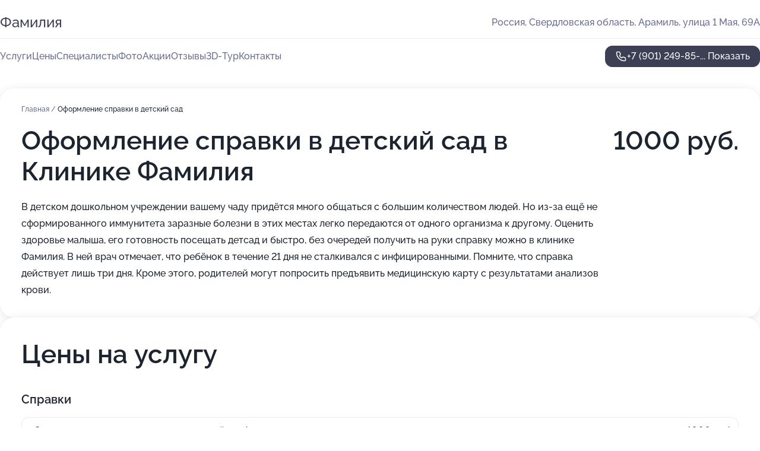

--- FILE ---
content_type: text/html; charset=utf-8
request_url: https://familiya-med.ru/service/spravka_v_detskij_sad/
body_size: 30832
content:
<!DOCTYPE html>
<html lang="ru">
<head>
	<meta http-equiv="Content-Type" content="text/html; charset=utf-8">
	<meta name="viewport" content="width=device-width,maximum-scale=1,initial-scale=1,user-scalable=0">
	<meta name="format-detection" content="telephone=no">
	<meta name="theme-color" content="#3D3F55">
	<meta name="description" content="Информация о&#160;Клинике Фамилия на&#160;улице 1&#160;Мая в&#160;Арамиле">
	<link rel="icon" type="image/png" href="/favicon.png">

	<title>Клиника Фамилия на&#160;улице 1&#160;Мая в&#160;Арамиле</title>

	<link nonce="u09NlwYFdDUMQOlpgbgyu7Cv" href="//familiya-med.ru/build/lego2/lego2.css?v=Evk5cQF3AgE" rel="stylesheet" >

		<script type="application/ld+json">{"@context":"http:\/\/schema.org","@type":"https:\/\/schema.org\/MedicalBusiness","name":"\u041a\u043b\u0438\u043d\u0438\u043a\u0430 \u0424\u0430\u043c\u0438\u043b\u0438\u044f","address":{"@type":"PostalAddress","streetAddress":"\u0421\u0432\u0435\u0440\u0434\u043b\u043e\u0432\u0441\u043a\u0430\u044f \u043e\u0431\u043b\u0430\u0441\u0442\u044c, \u0410\u0440\u0430\u043c\u0438\u043b\u044c, \u0443\u043b\u0438\u0446\u0430 1 \u041c\u0430\u044f, 69\u0410","addressLocality":"\u0415\u043a\u0430\u0442\u0435\u0440\u0438\u043d\u0431\u0443\u0440\u0433"},"url":"https:\/\/familiya-med.ru\/","contactPoint":{"@type":"ContactPoint","telephone":"+7\u00a0(901)\u00a0249-85-26","contactType":"customer service","areaServed":"RU","availableLanguage":"Russian"},"image":"https:\/\/p2.zoon.ru\/preview\/XtZKnsQTParyXKVlxl1vxw\/2400x1500x75\/1\/4\/b\/original_554a4a6c40c088ef4d8b7c68_5d15dc699aeb1.jpg","aggregateRating":{"@type":"AggregateRating","ratingValue":4.9,"worstRating":1,"bestRating":5,"reviewCount":911}}</script>
		<script nonce="u09NlwYFdDUMQOlpgbgyu7Cv">
		window.js_base = '/js.php';
	</script>

	</head>
<body >
	 <header id="header" class="header" data-organization-id="554a4a6c40c088ef4d8b7c67">
	<div class="wrapper">
		<div class="header-container" data-uitest="lego-header-block">
			<div class="header-menu-activator" data-target="header-menu-activator">
				<span class="header-menu-activator__icon"></span>
			</div>

			<div class="header-title">
				<a href="/">					Фамилия
				</a>			</div>
			<div class="header-address text-3 text-secondary">Россия, Свердловская область, Арамиль, улица 1&#160;Мая, 69А</div>

					</div>

		<nav class="nav" data-target="header-nav" data-uitest="lego-navigation-block">
			<ul>
									<li data-target="header-services">
						<svg class="svg-icons-services" ><use xlink:href="/build/lego2/icons.svg?v=h1YOW32MtAc#services"></use></svg>
						<a data-target="header-nav-link" href="https://familiya-med.ru/services/" data-za="{&quot;ev_label&quot;:&quot;all_service&quot;}">Услуги</a>
					</li>
									<li data-target="header-prices">
						<svg class="svg-icons-prices" ><use xlink:href="/build/lego2/icons.svg?v=h1YOW32MtAc#prices"></use></svg>
						<a data-target="header-nav-link" href="https://familiya-med.ru/price/" data-za="{&quot;ev_label&quot;:&quot;price&quot;}">Цены</a>
					</li>
									<li data-target="header-specialists">
						<svg class="svg-icons-specialists" ><use xlink:href="/build/lego2/icons.svg?v=h1YOW32MtAc#specialists"></use></svg>
						<a data-target="header-nav-link" href="https://familiya-med.ru/#specialists" data-za="{&quot;ev_label&quot;:&quot;org_prof&quot;}">Специалисты</a>
					</li>
									<li data-target="header-photo">
						<svg class="svg-icons-photo" ><use xlink:href="/build/lego2/icons.svg?v=h1YOW32MtAc#photo"></use></svg>
						<a data-target="header-nav-link" href="https://familiya-med.ru/#photos" data-za="{&quot;ev_label&quot;:&quot;photos&quot;}">Фото</a>
					</li>
									<li data-target="header-offers">
						<svg class="svg-icons-offers" ><use xlink:href="/build/lego2/icons.svg?v=h1YOW32MtAc#offers"></use></svg>
						<a data-target="header-nav-link" href="https://familiya-med.ru/#offers" data-za="{&quot;ev_label&quot;:&quot;offer&quot;}">Акции</a>
					</li>
									<li data-target="header-reviews">
						<svg class="svg-icons-reviews" ><use xlink:href="/build/lego2/icons.svg?v=h1YOW32MtAc#reviews"></use></svg>
						<a data-target="header-nav-link" href="https://familiya-med.ru/#reviews" data-za="{&quot;ev_label&quot;:&quot;reviews&quot;}">Отзывы</a>
					</li>
									<li data-target="header-tour3d">
						<svg class="svg-icons-tour3d" ><use xlink:href="/build/lego2/icons.svg?v=h1YOW32MtAc#tour3d"></use></svg>
						<a data-target="header-nav-link" href="https://familiya-med.ru/#tour3d" data-za="{&quot;ev_label&quot;:&quot;tour3d&quot;}">3D-Тур</a>
					</li>
									<li data-target="header-contacts">
						<svg class="svg-icons-contacts" ><use xlink:href="/build/lego2/icons.svg?v=h1YOW32MtAc#contacts"></use></svg>
						<a data-target="header-nav-link" href="https://familiya-med.ru/#contacts" data-za="{&quot;ev_label&quot;:&quot;contacts&quot;}">Контакты</a>
					</li>
							</ul>

			<div class="header-controls">
				<div class="header-controls__wrapper">
					<a
	href="tel:+79012498526"
	class="phone-button button button--primary button--36 icon--20"
	data-phone="+7 (901) 249-85-26"
	data-za="{&quot;ev_sourceType&quot;:&quot;&quot;,&quot;ev_sourceId&quot;:&quot;554a4a6c40c088ef4d8b7c67.ce78&quot;,&quot;object_type&quot;:&quot;organization&quot;,&quot;object_id&quot;:&quot;554a4a6c40c088ef4d8b7c67.ce78&quot;,&quot;ev_label&quot;:&quot;premium&quot;,&quot;ev_category&quot;:&quot;phone_o_l&quot;}">
	<svg class="svg-icons-phone" ><use xlink:href="/build/lego2/icons.svg?v=h1YOW32MtAc#phone"></use></svg>
			<div data-target="show-phone-number">
			+7 (901) 249-85-...
			<span data-target="phone-button-show">Показать</span>
		</div>
	</a>


									</div>

							</div>

			<div class="header-nav-address">
				
				<div class="header-block text-3 text-center text-secondary">Россия, Свердловская область, Арамиль, улица 1&#160;Мая, 69А</div>
			</div>
		</nav>
	</div>
</header>
<div class="header-placeholder"></div>

<div class="contacts-panel" id="contacts-panel">
	

	<div class="contacts-panel-wrapper">
								<a href="tel:+79012498526" class="contacts-panel-icon" data-phone="+7 (901) 249-85-26" data-za="{&quot;ev_sourceType&quot;:&quot;nav_panel&quot;,&quot;ev_sourceId&quot;:&quot;554a4a6c40c088ef4d8b7c67.ce78&quot;,&quot;object_type&quot;:&quot;organization&quot;,&quot;object_id&quot;:&quot;554a4a6c40c088ef4d8b7c67.ce78&quot;,&quot;ev_label&quot;:&quot;premium&quot;,&quot;ev_category&quot;:&quot;phone_o_l&quot;}">
				<svg class="svg-icons-phone_filled" ><use xlink:href="/build/lego2/icons.svg?v=h1YOW32MtAc#phone_filled"></use></svg>
			</a>
						</div>
</div>

<script nonce="u09NlwYFdDUMQOlpgbgyu7Cv" type="module">
	import { initContactsPanel } from '//familiya-med.ru/build/lego2/lego2.js?v=aBQmwV5uQB0';

	initContactsPanel(document.getElementById('contacts-panel'));
</script>


<script nonce="u09NlwYFdDUMQOlpgbgyu7Cv" type="module">
	import { initHeader } from '//familiya-med.ru/build/lego2/lego2.js?v=aBQmwV5uQB0';

	initHeader(document.getElementById('header'));
</script>
 	<main class="main-container">
		<div class="wrapper section-wrapper">
			<div class="service-description__wrapper">
	<section class="service-description section-block">
		<div class="page-breadcrumbs">
			<div class="breadcrumbs">
			<span>
							<a href="https://familiya-med.ru/">
					Главная
				</a>
						/		</span>
			<span class="active">
							Оформление справки в детский сад
								</span>
	</div>

		</div>
					<script nonce="u09NlwYFdDUMQOlpgbgyu7Cv" type="application/ld+json">{"@context":"http:\/\/schema.org","@type":"BreadcrumbList","itemListElement":[{"@type":"ListItem","position":1,"item":{"name":"\u0413\u043b\u0430\u0432\u043d\u0430\u044f","@id":"https:\/\/familiya-med.ru\/"}}]}</script>
		
		<div class="service-description-title">
			<h1 class="page-title">Оформление справки в детский сад в Клинике Фамилия</h1>
			<div class="service-description-title__price">
									<span class="service-description__price-label text-secondary">Цена:</span>
											1000
										руб.
							</div>
		</div>

		<div class="service-description__text collapse collapse--text-3">
			<div class="collapse__overflow">
				<div class="collapse__text">В детском дошкольном учреждении вашему чаду придётся много общаться с большим количеством людей. Но из-за ещё не сформированного иммунитета заразные болезни в этих местах легко передаются от одного организма к другому. Оценить здоровье малыша, его готовность посещать детсад и быстро, без очередей получить на руки справку можно в клинике Фамилия. В ней врач отмечает, что ребёнок в течение 21 дня не сталкивался с инфицированными. Помните, что справка действует лишь три дня. Кроме этого, родителей могут попросить предъявить медицинскую карту с результатами анализов крови.</div>
			</div>
		</div>
	</section>

		<section class="service-prices section-block">
		<h2 class="text-h2">Цены на услугу</h2>

		<ul class="service-prices-list">
							<li>
					<div class="service-prices-list__title">
						Справки
					</div>
					<div>
						<ul class="service-list-dish__items">
															<li class="service-list-dish service-list-dish--price">
									Справка о состоянии здоровья в детский сад \ школу
									<div class="service-list-dish__price">
																					1000 руб.
																			</div>
								</li>
													</ul>
					</div>
				</li>
					</ul>
	</section>
	</div>
<section class="offers" id="offers" data-uitest="lego-offers-block">
	<div class="section-block__title flex flex--sb">
		<h2 class="text-h2">
			Акции и скидки
		</h2>

		<div class="slider__navigation" data-target="slider-navigation">
			<button class="slider__control prev" data-target="slider-prev">
				<svg class="svg-icons-arrow" ><use xlink:href="/build/lego2/icons.svg?v=h1YOW32MtAc#arrow"></use></svg>
			</button>
			<button class="slider__control next" data-target="slider-next">
				<svg class="svg-icons-arrow" ><use xlink:href="/build/lego2/icons.svg?v=h1YOW32MtAc#arrow"></use></svg>
			</button>
		</div>
	</div>

	<div class="offers__list" data-target="slider-container">
		<div class="offers__slider swiper-wrapper">
							<div data-offer-id="69006fcbfc1d1bf7dc0ad70b" data-sid="69006fcbfc1d1bf7dc0ad70b.5d45" class="offers-item swiper-slide text-white">
					<img
						class="offers-item__image"
						src="https://p2.zoon.ru/7/3/554a4a6c40c088ef4d8b7c68_5d15dc4f7c558.jpg"
						loading="lazy"
						alt="">
					<div class="offers-item__container">
						<div class="text-5">Прием флеболога за 2000 руб</div>
						<div class="offers-item__bottom">
							<div>
								<div>
									Срок действия
								</div>
								<div>Постоянная акция</div>
							</div>
							<button class="button offers-item__button button--36">Подробнее</button>
						</div>
					</div>
				</div>
							<div data-offer-id="675c170e483cc6371b08f851" data-sid="675c170e483cc6371b08f851.2468" class="offers-item swiper-slide text-white">
					<img
						class="offers-item__image"
						src="https://p1.zoon.ru/7/e/675c170e483cc6371b08f851_675c17813f6093.31164409.jpg"
						loading="lazy"
						alt="">
					<div class="offers-item__container">
						<div class="text-5">Прием флеболога и УЗИ вен нижних конечностей за 3300 руб</div>
						<div class="offers-item__bottom">
							<div>
								<div>
									Срок действия
								</div>
								<div>Остался 1 день, до 22 января</div>
							</div>
							<button class="button offers-item__button button--36">Подробнее</button>
						</div>
					</div>
				</div>
							<div data-offer-id="68ecb572e18aed9efa0138d1" data-sid="68ecb572e18aed9efa0138d1.8bb5" class="offers-item swiper-slide text-white">
					<img
						class="offers-item__image"
						src="https://p1.zoon.ru/4/5/68ecb2c226a8f1e89205205d_68ecb5710e6764.27588306.jpg"
						loading="lazy"
						alt="">
					<div class="offers-item__container">
						<div class="text-5">Акция маммолога &quot;приём + узи&quot;</div>
						<div class="offers-item__bottom">
							<div>
								<div>
									Срок действия
								</div>
								<div>Постоянная акция</div>
							</div>
							<button class="button offers-item__button button--36">Подробнее</button>
						</div>
					</div>
				</div>
							<div data-offer-id="68ecb3da8d7b0a01e109fa57" data-sid="68ecb3da8d7b0a01e109fa57.eaac" class="offers-item swiper-slide text-white">
					<img
						class="offers-item__image"
						src="https://p2.zoon.ru/2/5/68ecb2c226a8f1e89205205d_68ecb3d4078963.19578307.jpg"
						loading="lazy"
						alt="">
					<div class="offers-item__container">
						<div class="text-5">Комплекс УЗИ для мужчин за 3300 рублей</div>
						<div class="offers-item__bottom">
							<div>
								<div>
									Срок действия
								</div>
								<div>Постоянная акция</div>
							</div>
							<button class="button offers-item__button button--36">Подробнее</button>
						</div>
					</div>
				</div>
							<div data-offer-id="68ecb34aa742d2d4a50c2889" data-sid="68ecb34aa742d2d4a50c2889.6952" class="offers-item swiper-slide text-white">
					<img
						class="offers-item__image"
						src="https://p2.zoon.ru/e/5/68ecb2c226a8f1e89205205d_68ecb3068b8181.73786580.jpg"
						loading="lazy"
						alt="">
					<div class="offers-item__container">
						<div class="text-5">Комплекс УЗИ для женщин за 4300 рублей</div>
						<div class="offers-item__bottom">
							<div>
								<div>
									Срок действия
								</div>
								<div>Постоянная акция</div>
							</div>
							<button class="button offers-item__button button--36">Подробнее</button>
						</div>
					</div>
				</div>
							<div data-offer-id="68ecb468981e519cd50ea7b3" data-sid="68ecb468981e519cd50ea7b3.3fad" class="offers-item swiper-slide text-white">
					<img
						class="offers-item__image"
						src="https://p2.zoon.ru/a/e/68ecb2c226a8f1e89205205d_68ecb45d61f9e9.98577185.jpg"
						loading="lazy"
						alt="">
					<div class="offers-item__container">
						<div class="text-5">Акция &quot;Женское здоровье&quot;</div>
						<div class="offers-item__bottom">
							<div>
								<div>
									Срок действия
								</div>
								<div>Постоянная акция</div>
							</div>
							<button class="button offers-item__button button--36">Подробнее</button>
						</div>
					</div>
				</div>
							<div data-offer-id="67516e1506a22ef6d9036d4d" data-sid="67516e1506a22ef6d9036d4d.0780" class="offers-item swiper-slide text-white">
					<img
						class="offers-item__image"
						src="https://p0.zoon.ru/6/a/67516e1506a22ef6d9036d4d_67516f27624e82.15364056.jpg"
						loading="lazy"
						alt="">
					<div class="offers-item__container">
						<div class="text-5">Новый безопасный способ прокола ушей</div>
						<div class="offers-item__bottom">
							<div>
								<div>
									Срок действия
								</div>
								<div>Постоянная акция</div>
							</div>
							<button class="button offers-item__button button--36">Подробнее</button>
						</div>
					</div>
				</div>
											</div>

		<div class="slider__pagination" data-target="slider-pagination"></div>
	</div>
</section>
<script nonce="u09NlwYFdDUMQOlpgbgyu7Cv" type="module">
	import { initOffers } from '//familiya-med.ru/build/lego2/lego2.js?v=aBQmwV5uQB0';

	const node = document.getElementById('offers');

	initOffers(node, { organizationId: '554a4a6c40c088ef4d8b7c67' });
</script>
<section class="photo-section" id="photos" data-uitest="lego-gallery-block">
	<div class="section-block__title flex flex--sb">
		<h2 class="text-h2">Фотогалерея</h2>

					<div class="slider__navigation" data-target="slider-navigation">
				<button class="slider__control prev" data-target="slider-prev">
					<svg class="svg-icons-arrow" ><use xlink:href="/build/lego2/icons.svg?v=h1YOW32MtAc#arrow"></use></svg>
				</button>
				<button class="slider__control next" data-target="slider-next">
					<svg class="svg-icons-arrow" ><use xlink:href="/build/lego2/icons.svg?v=h1YOW32MtAc#arrow"></use></svg>
				</button>
			</div>
			</div>

	<div class="section-block__slider" data-target="slider-container" data-total="28" data-owner-type="organization" data-owner-id="554a4a6c40c088ef4d8b7c67">
		<div class="photo-section__slider swiper-wrapper">
						<div class="photo-section__slide swiper-slide" data-id="5d15dc695be97e2ea52df8dd" data-target="photo-slide-item" data-index="0">
				<img src="https://p2.zoon.ru/preview/sh5uM-LCI-fqeWquusbZsA/1197x800x85/1/4/b/original_554a4a6c40c088ef4d8b7c68_5d15dc699aeb1.jpg" loading="lazy" alt="">
			</div>
						<div class="photo-section__slide swiper-slide" data-id="5d15dc3e5be97e3bd017722b" data-target="photo-slide-item" data-index="1">
				<img src="https://p0.zoon.ru/preview/8am39AI5UIg06ETi4o17jA/1200x800x85/1/8/7/original_554a4a6c40c088ef4d8b7c68_5d15dc3e697cf.jpg" loading="lazy" alt="">
			</div>
						<div class="photo-section__slide swiper-slide" data-id="5d15dc615be97e2ea52df8db" data-target="photo-slide-item" data-index="2">
				<img src="https://p1.zoon.ru/preview/OZ629EC7l9aWwbnPhZZ3Cw/1196x800x85/1/e/8/original_554a4a6c40c088ef4d8b7c68_5d15dc60bb629.jpg" loading="lazy" alt="">
			</div>
						<div class="photo-section__slide swiper-slide" data-id="5d15dc615be97e24831950fb" data-target="photo-slide-item" data-index="3">
				<img src="https://p0.zoon.ru/preview/5I4etlIbcGASw9lfM4i40w/1200x800x85/1/f/4/original_554a4a6c40c088ef4d8b7c68_5d15dc6197c30.jpg" loading="lazy" alt="">
			</div>
						<div class="photo-section__slide swiper-slide" data-id="5d15dc1e5be97e27b06b6d4f" data-target="photo-slide-item" data-index="4">
				<img src="https://p1.zoon.ru/preview/xM85FMiCBi01_9LdfrOLZQ/1194x800x85/1/8/f/original_554a4a6c40c088ef4d8b7c68_5d15dc1ea048f.jpg" loading="lazy" alt="">
			</div>
						<div class="photo-section__slide swiper-slide" data-id="5d15dc3d5be97e27b06b6d59" data-target="photo-slide-item" data-index="5">
				<img src="https://p0.zoon.ru/preview/U39G7jqQ6N7V6m6UWCJ6RQ/1200x800x85/1/a/e/original_554a4a6c40c088ef4d8b7c68_5d15dc3d287dd.jpg" loading="lazy" alt="">
			</div>
						<div class="photo-section__slide swiper-slide" data-id="5d15dc5a5be97e24831950f9" data-target="photo-slide-item" data-index="6">
				<img src="https://p2.zoon.ru/preview/kL8KKJi0dtv1xvgr27L2SQ/1200x800x85/1/9/d/original_554a4a6c40c088ef4d8b7c68_5d15dc59ef25d.jpg" loading="lazy" alt="">
			</div>
						<div class="photo-section__slide swiper-slide" data-id="5d15dc7a5be97e3bd017723f" data-target="photo-slide-item" data-index="7">
				<img src="https://p1.zoon.ru/preview/tbt2SRWP2hDljJ-4tWHVrA/1199x800x85/1/b/f/original_554a4a6c40c088ef4d8b7c68_5d15dc7a90c98.jpg" loading="lazy" alt="">
			</div>
						<div class="photo-section__slide swiper-slide" data-id="5d15dc795be97e582352ecb1" data-target="photo-slide-item" data-index="8">
				<img src="https://p1.zoon.ru/preview/C9xUbZsDnYJWeWIzfrhi6g/1200x800x85/1/e/1/original_554a4a6c40c088ef4d8b7c68_5d15dc791d5e3.jpg" loading="lazy" alt="">
			</div>
						<div class="photo-section__slide swiper-slide" data-id="5d15dc735be97e24844335c7" data-target="photo-slide-item" data-index="9">
				<img src="https://p0.zoon.ru/preview/izzXanBy7Xo99Q5194gdJQ/1200x800x85/1/c/a/original_554a4a6c40c088ef4d8b7c68_5d15dc72e188f.jpg" loading="lazy" alt="">
			</div>
						<div class="photo-section__slide swiper-slide" data-id="5d15dc6c5be97e279a4adda5" data-target="photo-slide-item" data-index="10">
				<img src="https://p0.zoon.ru/preview/EhmsOt4XLhU6VOK8UK-02A/1200x800x85/1/8/b/original_554a4a6c40c088ef4d8b7c68_5d15dc6c4a821.jpg" loading="lazy" alt="">
			</div>
						<div class="photo-section__slide swiper-slide" data-id="5d15dc5e5be97e34f542c65a" data-target="photo-slide-item" data-index="11">
				<img src="https://p0.zoon.ru/preview/3RcYT7GdEBjHACl0_8u1ng/1200x800x85/1/0/5/original_554a4a6c40c088ef4d8b7c68_5d15dc5e7acb2.jpg" loading="lazy" alt="">
			</div>
						<div class="photo-section__slide swiper-slide" data-id="5d15dc565be97e279a4adda3" data-target="photo-slide-item" data-index="12">
				<img src="https://p1.zoon.ru/preview/bveO-70iTNOqssa3TUKDlA/1198x800x85/1/4/8/original_554a4a6c40c088ef4d8b7c68_5d15dc5664dfa.jpg" loading="lazy" alt="">
			</div>
						<div class="photo-section__slide swiper-slide" data-id="5d15dc565be97e3bd0177232" data-target="photo-slide-item" data-index="13">
				<img src="https://p1.zoon.ru/preview/MICbrWdCEp0zE8F0hwDCRQ/1200x800x85/1/d/5/original_554a4a6c40c088ef4d8b7c68_5d15dc5639a39.jpg" loading="lazy" alt="">
			</div>
						<div class="photo-section__slide swiper-slide" data-id="5d15dc4f5be97e2ea52df8d4" data-target="photo-slide-item" data-index="14">
				<img src="https://p2.zoon.ru/preview/M6aX_k1TxQCNkTCk0HzEMg/1200x800x85/1/7/3/original_554a4a6c40c088ef4d8b7c68_5d15dc4f7c558.jpg" loading="lazy" alt="">
			</div>
						<div class="photo-section__slide swiper-slide" data-id="5d15dc4e5be97e2799033a44" data-target="photo-slide-item" data-index="15">
				<img src="https://p0.zoon.ru/preview/ESigUMIZeqccHI-PgiVnYw/1200x800x85/1/c/2/original_554a4a6c40c088ef4d8b7c68_5d15dc4e09a0e.jpg" loading="lazy" alt="">
			</div>
						<div class="photo-section__slide swiper-slide" data-id="5d15dc485be97e3ad809da19" data-target="photo-slide-item" data-index="16">
				<img src="https://p1.zoon.ru/preview/DuETm6owGMzv5nVAusIQuw/1200x800x85/1/1/3/original_554a4a6c40c088ef4d8b7c68_5d15dc484bba9.jpg" loading="lazy" alt="">
			</div>
						<div class="photo-section__slide swiper-slide" data-id="5d15dc455be97e24844335bb" data-target="photo-slide-item" data-index="17">
				<img src="https://p2.zoon.ru/preview/mTJQlXNH9aCuHWCm25V1mg/1200x800x85/1/0/f/original_554a4a6c40c088ef4d8b7c68_5d15dc457f35b.jpg" loading="lazy" alt="">
			</div>
						<div class="photo-section__slide swiper-slide" data-id="5d15dc3e5be97e24831950f5" data-target="photo-slide-item" data-index="18">
				<img src="https://p1.zoon.ru/preview/ug1LNYi4xuOsiYAOs5CpFw/1200x800x85/1/0/e/original_554a4a6c40c088ef4d8b7c68_5d15dc3e8b820.jpg" loading="lazy" alt="">
			</div>
						<div class="photo-section__slide swiper-slide" data-id="5d15dc345be97e3ad809da16" data-target="photo-slide-item" data-index="19">
				<img src="https://p2.zoon.ru/preview/YfkfMU1qC0VXQEX-BTntnA/1200x800x85/1/7/1/original_554a4a6c40c088ef4d8b7c68_5d15dc3413bf8.jpg" loading="lazy" alt="">
			</div>
						<div class="photo-section__slide swiper-slide" data-id="5d15dc2e5be97e24844335b6" data-target="photo-slide-item" data-index="20">
				<img src="https://p0.zoon.ru/preview/RmDhDKmBQBU8-pA58BLheQ/1200x800x85/1/f/c/original_554a4a6c40c088ef4d8b7c68_5d15dc2ddf8f1.jpg" loading="lazy" alt="">
			</div>
						<div class="photo-section__slide swiper-slide" data-id="5d15dc285be97e34f62c0794" data-target="photo-slide-item" data-index="21">
				<img src="https://p1.zoon.ru/preview/M-GjrVUPk1QyBeI2MXjOXw/1200x800x85/1/d/4/original_554a4a6c40c088ef4d8b7c68_5d15dc288235a.jpg" loading="lazy" alt="">
			</div>
						<div class="photo-section__slide swiper-slide" data-id="5d15dc265be97e278a5a60a2" data-target="photo-slide-item" data-index="22">
				<img src="https://p2.zoon.ru/preview/mas8BQxJPnLCu8s8Y0Spvw/1199x800x85/1/3/6/original_554a4a6c40c088ef4d8b7c68_5d15dc2671745.jpg" loading="lazy" alt="">
			</div>
						<div class="photo-section__slide swiper-slide" data-id="5d15dc265be97e266175ae74" data-target="photo-slide-item" data-index="23">
				<img src="https://p2.zoon.ru/preview/LkSf3ZgpinIGjMOu36ptww/1200x800x85/1/8/3/original_554a4a6c40c088ef4d8b7c68_5d15dc2655e59.jpg" loading="lazy" alt="">
			</div>
						<div class="photo-section__slide swiper-slide" data-id="5d15dc1f5be97e34f542c63f" data-target="photo-slide-item" data-index="24">
				<img src="https://p1.zoon.ru/preview/f5XOWUVYliO1D646DIzmHw/1190x800x85/1/2/0/original_554a4a6c40c088ef4d8b7c68_5d15dc1ee6310.jpg" loading="lazy" alt="">
			</div>
						<div class="photo-section__slide swiper-slide" data-id="5d15dc1e5be97e3bd0177229" data-target="photo-slide-item" data-index="25">
				<img src="https://p1.zoon.ru/preview/eo-RBRRw_rGNL6cSKPkNNQ/1200x800x85/1/f/2/original_554a4a6c40c088ef4d8b7c68_5d15dc1e77a20.jpg" loading="lazy" alt="">
			</div>
						<div class="photo-section__slide swiper-slide" data-id="5d15dc315be97e27af15bc12" data-target="photo-slide-item" data-index="26">
				<img src="https://p1.zoon.ru/preview/6L72-Wr9EP_SzpMbd2r8ZQ/1200x800x85/1/1/4/original_554a4a6c40c088ef4d8b7c68_5d15dc3188c3d.jpg" loading="lazy" alt="">
			</div>
						<div class="photo-section__slide swiper-slide" data-id="5d15dc325be97e24844335b8" data-target="photo-slide-item" data-index="27">
				<img src="https://p1.zoon.ru/preview/8g9khKVITiYKTYjQzQuJ4g/1200x800x85/1/d/7/original_554a4a6c40c088ef4d8b7c68_5d15dc3214d7c.jpg" loading="lazy" alt="">
			</div>
					</div>
	</div>

	<div class="slider__pagination" data-target="slider-pagination"></div>
</section>

<script nonce="u09NlwYFdDUMQOlpgbgyu7Cv" type="module">
	import { initPhotos } from '//familiya-med.ru/build/lego2/lego2.js?v=aBQmwV5uQB0';

	const node = document.getElementById('photos');
	initPhotos(node);
</script>
<section class="reviews-section section-block" id="reviews" data-uitest="lego-reviews-block">
	<div class="section-block__title flex flex--sb">
		<h2 class="text-h2">
			Отзывы
		</h2>

				<div class="slider__navigation" data-target="slider-navigation">
			<button class="slider__control prev" data-target="slider-prev">
				<svg class="svg-icons-arrow" ><use xlink:href="/build/lego2/icons.svg?v=h1YOW32MtAc#arrow"></use></svg>
			</button>
			<button class="slider__control next" data-target="slider-next">
				<svg class="svg-icons-arrow" ><use xlink:href="/build/lego2/icons.svg?v=h1YOW32MtAc#arrow"></use></svg>
			</button>
		</div>
			</div>

	<div class="reviews-section__list" data-target="slider-container">
		<div class="reviews-section__slider swiper-wrapper" data-target="review-section-slides">
							<div
	class="reviews-section-item swiper-slide "
	data-id="6955f14f95a4bfa3f90bbb84"
	data-owner-id="554a4a6c40c088ef4d8b7c67"
	data-target="review">
	<div  class="flex flex--center-y gap-12">
		<div class="reviews-section-item__avatar">
										<svg class="svg-icons-user" ><use xlink:href="/build/lego2/icons.svg?v=h1YOW32MtAc#user"></use></svg>
					</div>
		<div class="reviews-section-item__head">
			<div class="reviews-section-item__head-top flex flex--center-y gap-16">
				<div class="flex flex--center-y gap-8">
										<div class="stars stars--16" style="--rating: 5">
						<div class="stars__rating">
							<div class="stars stars--filled"></div>
						</div>
					</div>
					<div class="reviews-section-item__mark text-3">
						5,0
					</div>
				</div>
											</div>

			<div class="reviews-section-item__name text-3 fade">
				Ксения
			</div>
		</div>
	</div>
					<div class="reviews-section-item__descr collapse collapse--text-2 mt-8">
			<div class="collapse__overflow">
				<div class="collapse__text">
					Анализы здесь готовят быстро, и гинеколог действительно хороший. Врач понятно объясняет все детали и помогает решить проблему. Персонал приветливый, девушки на ресепшене всегда вежливые. Даже несмотря на то что у меня плохо видны вены, кровь берут аккуратно, без боли и синяков.
				</div>
			</div>
		</div>
			<div class="reviews-section-item__date text-2 text-secondary mt-8">
		1 января 2026 Отзыв взят с сайта Zoon.ru
	</div>
</div>

							<div
	class="reviews-section-item swiper-slide "
	data-id="694cf86f67909411160e3e84"
	data-owner-id="554a4a6c40c088ef4d8b7c67"
	data-target="review">
	<div  class="flex flex--center-y gap-12">
		<div class="reviews-section-item__avatar">
										<svg class="svg-icons-user" ><use xlink:href="/build/lego2/icons.svg?v=h1YOW32MtAc#user"></use></svg>
					</div>
		<div class="reviews-section-item__head">
			<div class="reviews-section-item__head-top flex flex--center-y gap-16">
				<div class="flex flex--center-y gap-8">
										<div class="stars stars--16" style="--rating: 5">
						<div class="stars__rating">
							<div class="stars stars--filled"></div>
						</div>
					</div>
					<div class="reviews-section-item__mark text-3">
						5,0
					</div>
				</div>
											</div>

			<div class="reviews-section-item__name text-3 fade">
				Никита
			</div>
		</div>
	</div>
					<div class="reviews-section-item__descr collapse collapse--text-2 mt-8">
			<div class="collapse__overflow">
				<div class="collapse__text">
					Пришёл на приём к лору совершенно без голоса, теперь чувствую себя прекрасно и пою как соловей. Меня полностью удовлетворили стоимость, запись и качество обслуживания. Врач показал себя настоящим профессионалом, доктор от Бога. Во время консультации специалист провёл тщательный осмотр и подробно ответил на все мои вопросы. Доктор продемонстрировал прекрасное отношение, предоставил понятные рекомендации и выписал необходимые медикаменты, помимо этого к ней приходил на капельницы. Остались очень положительные впечатления, всё выполнено качественно и на профессиональном уровне.
				</div>
			</div>
		</div>
			<div class="reviews-section-item__date text-2 text-secondary mt-8">
		25 декабря 2025 Отзыв взят с сайта Zoon.ru
	</div>
</div>

							<div
	class="reviews-section-item swiper-slide "
	data-id="694c614290bc180f040ce324"
	data-owner-id="554a4a6c40c088ef4d8b7c67"
	data-target="review">
	<div  class="flex flex--center-y gap-12">
		<div class="reviews-section-item__avatar">
										<svg class="svg-icons-user" ><use xlink:href="/build/lego2/icons.svg?v=h1YOW32MtAc#user"></use></svg>
					</div>
		<div class="reviews-section-item__head">
			<div class="reviews-section-item__head-top flex flex--center-y gap-16">
				<div class="flex flex--center-y gap-8">
										<div class="stars stars--16" style="--rating: 5">
						<div class="stars__rating">
							<div class="stars stars--filled"></div>
						</div>
					</div>
					<div class="reviews-section-item__mark text-3">
						5,0
					</div>
				</div>
											</div>

			<div class="reviews-section-item__name text-3 fade">
				Анонимный пользователь
			</div>
		</div>
	</div>
					<div class="reviews-section-item__descr collapse collapse--text-2 mt-8">
			<div class="collapse__overflow">
				<div class="collapse__text">
					В клинике работают просто классные специалисты. Мне, как человеку, который уже около 10 раз посещал её, особенно нравится мой терапевт - он всегда всё подробно расскажет, доходчиво объяснит, всё делают как положено. Я отмечаю и грамотность, и профессионализм, и компетентность - всё это вместе. Рекомендации мне дают именно те, которые требуются. Мне очень ценно, что здесь всё организовано четко: я записываюсь на определенное время, меня принимают именно тогда, когда планировалось, без всяких задержек.
				</div>
			</div>
		</div>
			<div class="reviews-section-item__date text-2 text-secondary mt-8">
		25 декабря 2025 Отзыв взят с сайта Zoon.ru
	</div>
</div>

							<div
	class="reviews-section-item swiper-slide "
	data-id="694c26ab779532708e03cd07"
	data-owner-id="554a4a6c40c088ef4d8b7c67"
	data-target="review">
	<div  class="flex flex--center-y gap-12">
		<div class="reviews-section-item__avatar">
										<svg class="svg-icons-user" ><use xlink:href="/build/lego2/icons.svg?v=h1YOW32MtAc#user"></use></svg>
					</div>
		<div class="reviews-section-item__head">
			<div class="reviews-section-item__head-top flex flex--center-y gap-16">
				<div class="flex flex--center-y gap-8">
										<div class="stars stars--16" style="--rating: 5">
						<div class="stars__rating">
							<div class="stars stars--filled"></div>
						</div>
					</div>
					<div class="reviews-section-item__mark text-3">
						5,0
					</div>
				</div>
											</div>

			<div class="reviews-section-item__name text-3 fade">
				Анонимный пользователь
			</div>
		</div>
	</div>
					<div class="reviews-section-item__descr collapse collapse--text-2 mt-8">
			<div class="collapse__overflow">
				<div class="collapse__text">
					Очень нравится наличие отоларинголога и его работа. Врач грамотный и приятный, в клинике тоже комфортно. Посещала клинику примерно 4 раза и всегда была довольна обслуживанием и врачом.
				</div>
			</div>
		</div>
			<div class="reviews-section-item__date text-2 text-secondary mt-8">
		24 декабря 2025 Отзыв взят с сайта Zoon.ru
	</div>
</div>

							<div
	class="reviews-section-item swiper-slide "
	data-id="694a9ec8d7c8d4d9670e7b9f"
	data-owner-id="554a4a6c40c088ef4d8b7c67"
	data-target="review">
	<div  class="flex flex--center-y gap-12">
		<div class="reviews-section-item__avatar">
										<svg class="svg-icons-user" ><use xlink:href="/build/lego2/icons.svg?v=h1YOW32MtAc#user"></use></svg>
					</div>
		<div class="reviews-section-item__head">
			<div class="reviews-section-item__head-top flex flex--center-y gap-16">
				<div class="flex flex--center-y gap-8">
										<div class="stars stars--16" style="--rating: 5">
						<div class="stars__rating">
							<div class="stars stars--filled"></div>
						</div>
					</div>
					<div class="reviews-section-item__mark text-3">
						5,0
					</div>
				</div>
											</div>

			<div class="reviews-section-item__name text-3 fade">
				Маша
			</div>
		</div>
	</div>
					<div class="reviews-section-item__descr collapse collapse--text-2 mt-8">
			<div class="collapse__overflow">
				<div class="collapse__text">
					Невролог очень хороший специалист. Мы прояснили все проблемы, она подробно все объяснила и назначила план лечения, дала пару советов. Приемом осталась довольна, все жалобы ушли. Обязательно буду приходить ещё раз
				</div>
			</div>
		</div>
			<div class="reviews-section-item__date text-2 text-secondary mt-8">
		23 декабря 2025 Отзыв взят с сайта Zoon.ru
	</div>
</div>

							<div
	class="reviews-section-item swiper-slide "
	data-id="694690fc542eae7947069d3b"
	data-owner-id="554a4a6c40c088ef4d8b7c67"
	data-target="review">
	<div  class="flex flex--center-y gap-12">
		<div class="reviews-section-item__avatar">
										<svg class="svg-icons-user" ><use xlink:href="/build/lego2/icons.svg?v=h1YOW32MtAc#user"></use></svg>
					</div>
		<div class="reviews-section-item__head">
			<div class="reviews-section-item__head-top flex flex--center-y gap-16">
				<div class="flex flex--center-y gap-8">
										<div class="stars stars--16" style="--rating: 5">
						<div class="stars__rating">
							<div class="stars stars--filled"></div>
						</div>
					</div>
					<div class="reviews-section-item__mark text-3">
						5,0
					</div>
				</div>
											</div>

			<div class="reviews-section-item__name text-3 fade">
				Анатолий Музокин
			</div>
		</div>
	</div>
					<div class="reviews-section-item__descr collapse collapse--text-2 mt-8">
			<div class="collapse__overflow">
				<div class="collapse__text">
					Невролог проявила внимательность и компетентность, подробно расспросила обо всем, в отличие от многих других специалистов, которые часто ограничиваются парой фраз. Терапия не принесла кардинального улучшения моментально, однако позитивные изменения заметны. Врач УЗИ также вызывает доверие.
				</div>
			</div>
		</div>
			<div class="reviews-section-item__date text-2 text-secondary mt-8">
		20 декабря 2025 Отзыв взят с сайта Zoon.ru
	</div>
</div>

							<div
	class="reviews-section-item swiper-slide "
	data-id="6944b083ebb4aee7740387e4"
	data-owner-id="554a4a6c40c088ef4d8b7c67"
	data-target="review">
	<div  class="flex flex--center-y gap-12">
		<div class="reviews-section-item__avatar">
										<svg class="svg-icons-user" ><use xlink:href="/build/lego2/icons.svg?v=h1YOW32MtAc#user"></use></svg>
					</div>
		<div class="reviews-section-item__head">
			<div class="reviews-section-item__head-top flex flex--center-y gap-16">
				<div class="flex flex--center-y gap-8">
										<div class="stars stars--16" style="--rating: 5">
						<div class="stars__rating">
							<div class="stars stars--filled"></div>
						</div>
					</div>
					<div class="reviews-section-item__mark text-3">
						5,0
					</div>
				</div>
											</div>

			<div class="reviews-section-item__name text-3 fade">
				Ольга
			</div>
		</div>
	</div>
					<div class="reviews-section-item__descr collapse collapse--text-2 mt-8">
			<div class="collapse__overflow">
				<div class="collapse__text">
					Приходила с мамой на консультацию к урологу Рамилю. Доктор был очень внимателен к маме и хорошо с ней общался. Мы сейчас только в начале пути, проходим обследование и записаны на повторный прием. Девочки на входе вежливые, реагируют оперативно, внимательные. Ранее клиника уже помогала нам, поэтому решили обратиться к ним снова.
				</div>
			</div>
		</div>
			<div class="reviews-section-item__date text-2 text-secondary mt-8">
		19 декабря 2025 Отзыв взят с сайта Zoon.ru
	</div>
</div>

							<div
	class="reviews-section-item swiper-slide "
	data-id="694477177450b7481d091254"
	data-owner-id="554a4a6c40c088ef4d8b7c67"
	data-target="review">
	<div  class="flex flex--center-y gap-12">
		<div class="reviews-section-item__avatar">
										<svg class="svg-icons-user" ><use xlink:href="/build/lego2/icons.svg?v=h1YOW32MtAc#user"></use></svg>
					</div>
		<div class="reviews-section-item__head">
			<div class="reviews-section-item__head-top flex flex--center-y gap-16">
				<div class="flex flex--center-y gap-8">
										<div class="stars stars--16" style="--rating: 5">
						<div class="stars__rating">
							<div class="stars stars--filled"></div>
						</div>
					</div>
					<div class="reviews-section-item__mark text-3">
						5,0
					</div>
				</div>
											</div>

			<div class="reviews-section-item__name text-3 fade">
				Екатерина
			</div>
		</div>
	</div>
					<div class="reviews-section-item__descr collapse collapse--text-2 mt-8">
			<div class="collapse__overflow">
				<div class="collapse__text">
					Вежливый персонал, который подробно объяснил все детали, в том числе и о дополнительной информации, связанной с анализами крови и необходимым УЗИ. Все анализы взяли без проблем, а результаты были готовы через 2 дня, что соответствует обычным срокам, мне отправили их на электронную почту. В целом обстановка и отношение персонала были нормальными.
				</div>
			</div>
		</div>
			<div class="reviews-section-item__date text-2 text-secondary mt-8">
		19 декабря 2025 Отзыв взят с сайта Zoon.ru
	</div>
</div>

							<div
	class="reviews-section-item swiper-slide "
	data-id="69443c7f30cfe82a10081b3d"
	data-owner-id="554a4a6c40c088ef4d8b7c67"
	data-target="review">
	<div  class="flex flex--center-y gap-12">
		<div class="reviews-section-item__avatar">
										<svg class="svg-icons-user" ><use xlink:href="/build/lego2/icons.svg?v=h1YOW32MtAc#user"></use></svg>
					</div>
		<div class="reviews-section-item__head">
			<div class="reviews-section-item__head-top flex flex--center-y gap-16">
				<div class="flex flex--center-y gap-8">
										<div class="stars stars--16" style="--rating: 5">
						<div class="stars__rating">
							<div class="stars stars--filled"></div>
						</div>
					</div>
					<div class="reviews-section-item__mark text-3">
						5,0
					</div>
				</div>
											</div>

			<div class="reviews-section-item__name text-3 fade">
				Евгения Плешкова
			</div>
		</div>
	</div>
					<div class="reviews-section-item__descr collapse collapse--text-2 mt-8">
			<div class="collapse__overflow">
				<div class="collapse__text">
					Консультировалась у гинеколога Марии и проходила УЗИ у врача-мужчины. Меня поразило удивительно вежливое отношение всего персонала по сравнению с другими клиниками. Качество обслуживания проявилось в хорошем, современном оборудовании, особенно на УЗИ и в чистых, приятных кабинетах. Я получила часть анализов на руки, а остальные пока ожидаю, поэтому планирую прийти еще раз.
				</div>
			</div>
		</div>
			<div class="reviews-section-item__date text-2 text-secondary mt-8">
		18 декабря 2025 Отзыв взят с сайта Zoon.ru
	</div>
</div>

							<div
	class="reviews-section-item swiper-slide "
	data-id="6943fe634decc143390e7588"
	data-owner-id="554a4a6c40c088ef4d8b7c67"
	data-target="review">
	<div  class="flex flex--center-y gap-12">
		<div class="reviews-section-item__avatar">
										<svg class="svg-icons-user" ><use xlink:href="/build/lego2/icons.svg?v=h1YOW32MtAc#user"></use></svg>
					</div>
		<div class="reviews-section-item__head">
			<div class="reviews-section-item__head-top flex flex--center-y gap-16">
				<div class="flex flex--center-y gap-8">
										<div class="stars stars--16" style="--rating: 5">
						<div class="stars__rating">
							<div class="stars stars--filled"></div>
						</div>
					</div>
					<div class="reviews-section-item__mark text-3">
						5,0
					</div>
				</div>
											</div>

			<div class="reviews-section-item__name text-3 fade">
				Светлана
			</div>
		</div>
	</div>
					<div class="reviews-section-item__descr collapse collapse--text-2 mt-8">
			<div class="collapse__overflow">
				<div class="collapse__text">
					Посещала клинику дважды для консультации у врача-гинеколога. Высокая квалификация доктора проявилась в том, что она помогла мне решить мою проблему. Помимо профессиональных навыков, она проявила себя как вежливый и внимательный человек, что создало комфортную атмосферу на приеме.
				</div>
			</div>
		</div>
			<div class="reviews-section-item__date text-2 text-secondary mt-8">
		18 декабря 2025 Отзыв взят с сайта Zoon.ru
	</div>
</div>

							<div
	class="reviews-section-item swiper-slide "
	data-id="693bd7474f7dfb9484036557"
	data-owner-id="554a4a6c40c088ef4d8b7c67"
	data-target="review">
	<div  class="flex flex--center-y gap-12">
		<div class="reviews-section-item__avatar">
										<svg class="svg-icons-user" ><use xlink:href="/build/lego2/icons.svg?v=h1YOW32MtAc#user"></use></svg>
					</div>
		<div class="reviews-section-item__head">
			<div class="reviews-section-item__head-top flex flex--center-y gap-16">
				<div class="flex flex--center-y gap-8">
										<div class="stars stars--16" style="--rating: 5">
						<div class="stars__rating">
							<div class="stars stars--filled"></div>
						</div>
					</div>
					<div class="reviews-section-item__mark text-3">
						5,0
					</div>
				</div>
											</div>

			<div class="reviews-section-item__name text-3 fade">
				Ирина
			</div>
		</div>
	</div>
					<div class="reviews-section-item__descr collapse collapse--text-2 mt-8">
			<div class="collapse__overflow">
				<div class="collapse__text">
					Клиника расположена недалеко от моего дома, и персонал здесь действительно приятный, в том числе администраторы. Девушки на рецепции всегда вежливые и готовы помочь, подсказывают, если появляется возможность записаться раньше, или предлагают освободившееся время, если кто-то отменил визит. Здесь мы проходим все нужные процедуры: консультации у дерматолога, сдачу крови и ультразвуковые исследования. Результаты анализов приходят в срок, а бывает, даже быстрее обещанного.
				</div>
			</div>
		</div>
			<div class="reviews-section-item__date text-2 text-secondary mt-8">
		12 декабря 2025 Отзыв взят с сайта Zoon.ru
	</div>
</div>

							<div
	class="reviews-section-item swiper-slide "
	data-id="693b44cbd1033824e209e688"
	data-owner-id="554a4a6c40c088ef4d8b7c67"
	data-target="review">
	<div  class="flex flex--center-y gap-12">
		<div class="reviews-section-item__avatar">
										<svg class="svg-icons-user" ><use xlink:href="/build/lego2/icons.svg?v=h1YOW32MtAc#user"></use></svg>
					</div>
		<div class="reviews-section-item__head">
			<div class="reviews-section-item__head-top flex flex--center-y gap-16">
				<div class="flex flex--center-y gap-8">
										<div class="stars stars--16" style="--rating: 5">
						<div class="stars__rating">
							<div class="stars stars--filled"></div>
						</div>
					</div>
					<div class="reviews-section-item__mark text-3">
						5,0
					</div>
				</div>
											</div>

			<div class="reviews-section-item__name text-3 fade">
				Денис
			</div>
		</div>
	</div>
					<div class="reviews-section-item__descr collapse collapse--text-2 mt-8">
			<div class="collapse__overflow">
				<div class="collapse__text">
					Обратился в клинику, чтобы записать отца к ревматологу рядом с домом. Связаться с ними оказалось просто: ответили быстро, подтвердили свободную дату, и я записал его на четверг. Приём прошёл раньше назначенного времени. По телефону сотрудники помогли отлично, оформили скидку, врач осмотрел отца, выписал рецепт и назначил лечение.
				</div>
			</div>
		</div>
			<div class="reviews-section-item__date text-2 text-secondary mt-8">
		12 декабря 2025 Отзыв взят с сайта Zoon.ru
	</div>
</div>

							<div
	class="reviews-section-item swiper-slide "
	data-id="693aa56a0ee3ab733104bd38"
	data-owner-id="554a4a6c40c088ef4d8b7c67"
	data-target="review">
	<div  class="flex flex--center-y gap-12">
		<div class="reviews-section-item__avatar">
										<svg class="svg-icons-user" ><use xlink:href="/build/lego2/icons.svg?v=h1YOW32MtAc#user"></use></svg>
					</div>
		<div class="reviews-section-item__head">
			<div class="reviews-section-item__head-top flex flex--center-y gap-16">
				<div class="flex flex--center-y gap-8">
										<div class="stars stars--16" style="--rating: 5">
						<div class="stars__rating">
							<div class="stars stars--filled"></div>
						</div>
					</div>
					<div class="reviews-section-item__mark text-3">
						5,0
					</div>
				</div>
											</div>

			<div class="reviews-section-item__name text-3 fade">
				Ксения
			</div>
		</div>
	</div>
					<div class="reviews-section-item__descr collapse collapse--text-2 mt-8">
			<div class="collapse__overflow">
				<div class="collapse__text">
					На консультации все прошло отлично, врачи здесь действительно на уровне. Мы сдавали кровь малыша, и доктор нас полностью устроила. Она оказалась очень приятной, умело успокаивала ребенка и легко нашла с ним общий язык. Все процедуры сделали быстро и аккуратно. Результаты анализов пришли спустя 3 дня, их прислали на почту. Возможно, они были готовы раньше, но у нас в тот момент были проблемы с доступом к электронной почте.
				</div>
			</div>
		</div>
			<div class="reviews-section-item__date text-2 text-secondary mt-8">
		11 декабря 2025 Отзыв взят с сайта Zoon.ru
	</div>
</div>

							<div
	class="reviews-section-item swiper-slide "
	data-id="693a6d2bd9c87a9bb4053824"
	data-owner-id="554a4a6c40c088ef4d8b7c67"
	data-target="review">
	<div  class="flex flex--center-y gap-12">
		<div class="reviews-section-item__avatar">
										<svg class="svg-icons-user" ><use xlink:href="/build/lego2/icons.svg?v=h1YOW32MtAc#user"></use></svg>
					</div>
		<div class="reviews-section-item__head">
			<div class="reviews-section-item__head-top flex flex--center-y gap-16">
				<div class="flex flex--center-y gap-8">
										<div class="stars stars--16" style="--rating: 5">
						<div class="stars__rating">
							<div class="stars stars--filled"></div>
						</div>
					</div>
					<div class="reviews-section-item__mark text-3">
						5,0
					</div>
				</div>
											</div>

			<div class="reviews-section-item__name text-3 fade">
				Шахло
			</div>
		</div>
	</div>
					<div class="reviews-section-item__descr collapse collapse--text-2 mt-8">
			<div class="collapse__overflow">
				<div class="collapse__text">
					Мы с дочкой пришли на прием к дерматологу, так как раньше он уже успешно помогал моему старшему ребенку. Сейчас дочь проходит терапию от комедонов, назначения работают хорошо, окончательный эффект станет заметен примерно через месяц. Мне действительно импонирует отношение к пациентам, а в самой клинике чистота и приятная обстановка.
				</div>
			</div>
		</div>
			<div class="reviews-section-item__date text-2 text-secondary mt-8">
		11 декабря 2025 Отзыв взят с сайта Zoon.ru
	</div>
</div>

							<div
	class="reviews-section-item swiper-slide "
	data-id="693a2de2cdceb03226017594"
	data-owner-id="554a4a6c40c088ef4d8b7c67"
	data-target="review">
	<div  class="flex flex--center-y gap-12">
		<div class="reviews-section-item__avatar">
										<svg class="svg-icons-user" ><use xlink:href="/build/lego2/icons.svg?v=h1YOW32MtAc#user"></use></svg>
					</div>
		<div class="reviews-section-item__head">
			<div class="reviews-section-item__head-top flex flex--center-y gap-16">
				<div class="flex flex--center-y gap-8">
										<div class="stars stars--16" style="--rating: 5">
						<div class="stars__rating">
							<div class="stars stars--filled"></div>
						</div>
					</div>
					<div class="reviews-section-item__mark text-3">
						5,0
					</div>
				</div>
											</div>

			<div class="reviews-section-item__name text-3 fade">
				Анонимный пользователь
			</div>
		</div>
	</div>
					<div class="reviews-section-item__descr collapse collapse--text-2 mt-8">
			<div class="collapse__overflow">
				<div class="collapse__text">
					В клинике мне установили пять систем и провели физиотерапевтические процедуры, которые прошли комфортно. В кабинете физиотерапии подробно рассказали обо всех этапах, а установка систем прошла без неприятных ощущений. Врачи выполняли свою работу тщательно и профессионально. Результат заметен, так как боль значительно уменьшилась, и это подтверждает необходимость проведения процедуры.
				</div>
			</div>
		</div>
			<div class="reviews-section-item__date text-2 text-secondary mt-8">
		11 декабря 2025 Отзыв взят с сайта Zoon.ru
	</div>
</div>

							<div
	class="reviews-section-item swiper-slide "
	data-id="6939f34cb6bf97811b0a3200"
	data-owner-id="554a4a6c40c088ef4d8b7c67"
	data-target="review">
	<div  class="flex flex--center-y gap-12">
		<div class="reviews-section-item__avatar">
										<svg class="svg-icons-user" ><use xlink:href="/build/lego2/icons.svg?v=h1YOW32MtAc#user"></use></svg>
					</div>
		<div class="reviews-section-item__head">
			<div class="reviews-section-item__head-top flex flex--center-y gap-16">
				<div class="flex flex--center-y gap-8">
										<div class="stars stars--16" style="--rating: 5">
						<div class="stars__rating">
							<div class="stars stars--filled"></div>
						</div>
					</div>
					<div class="reviews-section-item__mark text-3">
						5,0
					</div>
				</div>
											</div>

			<div class="reviews-section-item__name text-3 fade">
				Светлана
			</div>
		</div>
	</div>
					<div class="reviews-section-item__descr collapse collapse--text-2 mt-8">
			<div class="collapse__overflow">
				<div class="collapse__text">
					Персонал на ресепшене отзывчивый и приветливый, быстро пошли нам навстречу. Доктор подробно разъяснил ситуацию, дал рекомендации и посоветовал при ухудшении состояния проконсультироваться с хирургом, это было важно для отца. Мы получили распечатанные результаты УЗИ с изображением. Это наш 1-й визит сюда, но мы заранее знали, что у клиники хорошая репутация среди пациентов.
				</div>
			</div>
		</div>
			<div class="reviews-section-item__date text-2 text-secondary mt-8">
		11 декабря 2025 Отзыв взят с сайта Zoon.ru
	</div>
</div>

							<div
	class="reviews-section-item swiper-slide "
	data-id="6939b65be0221227ea04661d"
	data-owner-id="554a4a6c40c088ef4d8b7c67"
	data-target="review">
	<div  class="flex flex--center-y gap-12">
		<div class="reviews-section-item__avatar">
										<svg class="svg-icons-user" ><use xlink:href="/build/lego2/icons.svg?v=h1YOW32MtAc#user"></use></svg>
					</div>
		<div class="reviews-section-item__head">
			<div class="reviews-section-item__head-top flex flex--center-y gap-16">
				<div class="flex flex--center-y gap-8">
										<div class="stars stars--16" style="--rating: 5">
						<div class="stars__rating">
							<div class="stars stars--filled"></div>
						</div>
					</div>
					<div class="reviews-section-item__mark text-3">
						5,0
					</div>
				</div>
											</div>

			<div class="reviews-section-item__name text-3 fade">
				Нина
			</div>
		</div>
	</div>
					<div class="reviews-section-item__descr collapse collapse--text-2 mt-8">
			<div class="collapse__overflow">
				<div class="collapse__text">
					Использовали качественные материалы и получили обслуживание без задержек и с удобным подходом. Сыну сделали ультразвуковое исследование почек и взяли анализы. Врач относился к нам приветливо и подробно рассказал обо всех деталях процедуры. Результаты анализов оперативно прислали на электронную почту.
				</div>
			</div>
		</div>
			<div class="reviews-section-item__date text-2 text-secondary mt-8">
		10 декабря 2025 Отзыв взят с сайта Zoon.ru
	</div>
</div>

							<div
	class="reviews-section-item swiper-slide "
	data-id="693978402b7baa356d0d323b"
	data-owner-id="554a4a6c40c088ef4d8b7c67"
	data-target="review">
	<div  class="flex flex--center-y gap-12">
		<div class="reviews-section-item__avatar">
										<svg class="svg-icons-user" ><use xlink:href="/build/lego2/icons.svg?v=h1YOW32MtAc#user"></use></svg>
					</div>
		<div class="reviews-section-item__head">
			<div class="reviews-section-item__head-top flex flex--center-y gap-16">
				<div class="flex flex--center-y gap-8">
										<div class="stars stars--16" style="--rating: 5">
						<div class="stars__rating">
							<div class="stars stars--filled"></div>
						</div>
					</div>
					<div class="reviews-section-item__mark text-3">
						5,0
					</div>
				</div>
											</div>

			<div class="reviews-section-item__name text-3 fade">
				Ксения
			</div>
		</div>
	</div>
					<div class="reviews-section-item__descr collapse collapse--text-2 mt-8">
			<div class="collapse__overflow">
				<div class="collapse__text">
					Приветливый персонал на рецепции всегда готов помочь, подробно объяснить и ответить на любые вопросы. Они терпеливо разъясняют, какие анализы нужны, если что-то не запомнил. УЗИ провели отлично, врач отнесся с пониманием. С дочкой сдавали кровь и проходили УЗИ, все процедуры сделали без проблем. Документы и чеки печатают сразу, выдают вовремя. Результаты пришли и в распечатанном виде, и на электронную почту.
				</div>
			</div>
		</div>
			<div class="reviews-section-item__date text-2 text-secondary mt-8">
		10 декабря 2025 Отзыв взят с сайта Zoon.ru
	</div>
</div>

							<div
	class="reviews-section-item swiper-slide "
	data-id="69393ed4d4926510af0f70e0"
	data-owner-id="554a4a6c40c088ef4d8b7c67"
	data-target="review">
	<div  class="flex flex--center-y gap-12">
		<div class="reviews-section-item__avatar">
										<svg class="svg-icons-user" ><use xlink:href="/build/lego2/icons.svg?v=h1YOW32MtAc#user"></use></svg>
					</div>
		<div class="reviews-section-item__head">
			<div class="reviews-section-item__head-top flex flex--center-y gap-16">
				<div class="flex flex--center-y gap-8">
										<div class="stars stars--16" style="--rating: 5">
						<div class="stars__rating">
							<div class="stars stars--filled"></div>
						</div>
					</div>
					<div class="reviews-section-item__mark text-3">
						5,0
					</div>
				</div>
											</div>

			<div class="reviews-section-item__name text-3 fade">
				Кристина
			</div>
		</div>
	</div>
					<div class="reviews-section-item__descr collapse collapse--text-2 mt-8">
			<div class="collapse__overflow">
				<div class="collapse__text">
					Сотрудники клиники продемонстрировали крайне заботливый подход, это сразу произвело приятное впечатление. Проходила полное обследование, включающее сдачу анализов и УЗИ. Медсестры мастерски взяли кровь, с первого раза нашли вену, хотя обычно с этим возникают трудности, никаких гематом после манипуляции не появилось. Доктора детально разъяснили результаты ультразвукового исследования, всё продемонстрировали визуально. Итоги анализов выдали строго в установленное время.
				</div>
			</div>
		</div>
			<div class="reviews-section-item__date text-2 text-secondary mt-8">
		10 декабря 2025 Отзыв взят с сайта Zoon.ru
	</div>
</div>

							<div
	class="reviews-section-item swiper-slide "
	data-id="6933bbe28c8d7bf1a60e0134"
	data-owner-id="554a4a6c40c088ef4d8b7c67"
	data-target="review">
	<div  class="flex flex--center-y gap-12">
		<div class="reviews-section-item__avatar">
										<svg class="svg-icons-user" ><use xlink:href="/build/lego2/icons.svg?v=h1YOW32MtAc#user"></use></svg>
					</div>
		<div class="reviews-section-item__head">
			<div class="reviews-section-item__head-top flex flex--center-y gap-16">
				<div class="flex flex--center-y gap-8">
										<div class="stars stars--16" style="--rating: 5">
						<div class="stars__rating">
							<div class="stars stars--filled"></div>
						</div>
					</div>
					<div class="reviews-section-item__mark text-3">
						5,0
					</div>
				</div>
											</div>

			<div class="reviews-section-item__name text-3 fade">
				Наталья
			</div>
		</div>
	</div>
					<div class="reviews-section-item__descr collapse collapse--text-2 mt-8">
			<div class="collapse__overflow">
				<div class="collapse__text">
					Девочки-администраторы в клинике очень приветливые, быстро обслужили и всё понятно объяснили. Врач также понравился - приветливый и грамотный человек, который аккуратно объяснил все особенности моего организма без глупостей. При посещении гинеколога было приятно, когда меня по имени встретили и сказали, что меня уже ждут. Я также уточняла у девочек по записи на УЗИ и получила подробную информацию о графике врачей, что очень помогло. Пока УЗИ не делала, но планирую записаться через несколько недель.
				</div>
			</div>
		</div>
			<div class="reviews-section-item__date text-2 text-secondary mt-8">
		6 декабря 2025 Отзыв взят с сайта Zoon.ru
	</div>
</div>

							<div
	class="reviews-section-item swiper-slide "
	data-id="69337dc9d758b4d94c0fabd6"
	data-owner-id="554a4a6c40c088ef4d8b7c67"
	data-target="review">
	<div  class="flex flex--center-y gap-12">
		<div class="reviews-section-item__avatar">
										<svg class="svg-icons-user" ><use xlink:href="/build/lego2/icons.svg?v=h1YOW32MtAc#user"></use></svg>
					</div>
		<div class="reviews-section-item__head">
			<div class="reviews-section-item__head-top flex flex--center-y gap-16">
				<div class="flex flex--center-y gap-8">
										<div class="stars stars--16" style="--rating: 5">
						<div class="stars__rating">
							<div class="stars stars--filled"></div>
						</div>
					</div>
					<div class="reviews-section-item__mark text-3">
						5,0
					</div>
				</div>
											</div>

			<div class="reviews-section-item__name text-3 fade">
				Мария
			</div>
		</div>
	</div>
					<div class="reviews-section-item__descr collapse collapse--text-2 mt-8">
			<div class="collapse__overflow">
				<div class="collapse__text">
					Обращались с ребенком к дерматологу, бородавки прижигали азотом. Это был рекомендуемый врач и метод, все прошло быстро и четко. После процедуры дали крем и лосьон, никаких дополнительных рекомендаций не было. Отношение доктора к ребенку было нормальное, уважительное, все объясняли.
				</div>
			</div>
		</div>
			<div class="reviews-section-item__date text-2 text-secondary mt-8">
		6 декабря 2025 Отзыв взят с сайта Zoon.ru
	</div>
</div>

							<div
	class="reviews-section-item swiper-slide "
	data-id="6933433049b9583b0d0600f5"
	data-owner-id="554a4a6c40c088ef4d8b7c67"
	data-target="review">
	<div  class="flex flex--center-y gap-12">
		<div class="reviews-section-item__avatar">
										<svg class="svg-icons-user" ><use xlink:href="/build/lego2/icons.svg?v=h1YOW32MtAc#user"></use></svg>
					</div>
		<div class="reviews-section-item__head">
			<div class="reviews-section-item__head-top flex flex--center-y gap-16">
				<div class="flex flex--center-y gap-8">
										<div class="stars stars--16" style="--rating: 5">
						<div class="stars__rating">
							<div class="stars stars--filled"></div>
						</div>
					</div>
					<div class="reviews-section-item__mark text-3">
						5,0
					</div>
				</div>
											</div>

			<div class="reviews-section-item__name text-3 fade">
				Антонина
			</div>
		</div>
	</div>
					<div class="reviews-section-item__descr collapse collapse--text-2 mt-8">
			<div class="collapse__overflow">
				<div class="collapse__text">
					Клиника удобная, прием быстрый. Пришла, немного подождала и сразу прошла обследование брюшной полости. Результат УЗИ сразу же выдали на бумаге. Персонал был приветлив и внимательно общался: попросили документы, всё оформили, я оплатила, печать поставили и я ушла.
				</div>
			</div>
		</div>
			<div class="reviews-section-item__date text-2 text-secondary mt-8">
		5 декабря 2025 Отзыв взят с сайта Zoon.ru
	</div>
</div>

							<div
	class="reviews-section-item swiper-slide "
	data-id="69328d8ad191c842a20cf755"
	data-owner-id="554a4a6c40c088ef4d8b7c67"
	data-target="review">
	<div  class="flex flex--center-y gap-12">
		<div class="reviews-section-item__avatar">
										<svg class="svg-icons-user" ><use xlink:href="/build/lego2/icons.svg?v=h1YOW32MtAc#user"></use></svg>
					</div>
		<div class="reviews-section-item__head">
			<div class="reviews-section-item__head-top flex flex--center-y gap-16">
				<div class="flex flex--center-y gap-8">
										<div class="stars stars--16" style="--rating: 5">
						<div class="stars__rating">
							<div class="stars stars--filled"></div>
						</div>
					</div>
					<div class="reviews-section-item__mark text-3">
						5,0
					</div>
				</div>
											</div>

			<div class="reviews-section-item__name text-3 fade">
				Анонимный пользователь
			</div>
		</div>
	</div>
					<div class="reviews-section-item__descr collapse collapse--text-2 mt-8">
			<div class="collapse__overflow">
				<div class="collapse__text">
					Пришла и заплатила, сдала анализы и сделала курортную карту. Всё быстро - анализы пришли на следующий день, карту оформили за 2 посещения.
				</div>
			</div>
		</div>
			<div class="reviews-section-item__date text-2 text-secondary mt-8">
		5 декабря 2025 Отзыв взят с сайта Zoon.ru
	</div>
</div>

							<div
	class="reviews-section-item swiper-slide "
	data-id="693252f3cc439155d90e9766"
	data-owner-id="554a4a6c40c088ef4d8b7c67"
	data-target="review">
	<div  class="flex flex--center-y gap-12">
		<div class="reviews-section-item__avatar">
										<svg class="svg-icons-user" ><use xlink:href="/build/lego2/icons.svg?v=h1YOW32MtAc#user"></use></svg>
					</div>
		<div class="reviews-section-item__head">
			<div class="reviews-section-item__head-top flex flex--center-y gap-16">
				<div class="flex flex--center-y gap-8">
										<div class="stars stars--16" style="--rating: 5">
						<div class="stars__rating">
							<div class="stars stars--filled"></div>
						</div>
					</div>
					<div class="reviews-section-item__mark text-3">
						5,0
					</div>
				</div>
											</div>

			<div class="reviews-section-item__name text-3 fade">
				Сергей
			</div>
		</div>
	</div>
					<div class="reviews-section-item__descr collapse collapse--text-2 mt-8">
			<div class="collapse__overflow">
				<div class="collapse__text">
					Персонал и чистота, отношение радуют. Абсолютно все: девочки на ресепшен, врачи и медсестры - все прекрасно. Доктор внимательный и доброжелательный, дал грамотные рекомендации, подсказал, куда и к кому идти, что делать. Последний раз делал УЗИ артерий.
				</div>
			</div>
		</div>
			<div class="reviews-section-item__date text-2 text-secondary mt-8">
		5 декабря 2025 Отзыв взят с сайта Zoon.ru
	</div>
</div>

							<div
	class="reviews-section-item swiper-slide "
	data-id="693245741de9d43e650dcc1b"
	data-owner-id="5be2487c16957522c148e581"
	data-target="review">
	<div  class="flex flex--center-y gap-12">
		<div class="reviews-section-item__avatar">
										<svg class="svg-icons-user" ><use xlink:href="/build/lego2/icons.svg?v=h1YOW32MtAc#user"></use></svg>
					</div>
		<div class="reviews-section-item__head">
			<div class="reviews-section-item__head-top flex flex--center-y gap-16">
				<div class="flex flex--center-y gap-8">
										<div class="stars stars--16" style="--rating: 5">
						<div class="stars__rating">
							<div class="stars stars--filled"></div>
						</div>
					</div>
					<div class="reviews-section-item__mark text-3">
						5,0
					</div>
				</div>
											</div>

			<div class="reviews-section-item__name text-3 fade">
				Людмила
			</div>
		</div>
	</div>
					<div class="reviews-section-item__descr collapse collapse--text-2 mt-8">
			<div class="collapse__overflow">
				<div class="collapse__text">
					Конечно все мы стараемся болеть меньше.. но иногда всё же приходится посещать врачей.. В клинике была на приёме у гинеколога --Маргариты Викторовны  Елькиной , и на УЗИ у Людмилы Алексеевны Сидоровой.. Скажу, что была приятно удивлена.. Очень грамотные специалисты.. замечательные и аккуратные.. Людмила Алексеевна очень тщательно провела УЗИ.. выявила проблему.. Маргарита Викторовна расписала лечение.. и.. За три дня после начала лечения я заметила улучшение... Советую однозначно клинику по этому адресу.. Здоровья всем работникам.. Девушки на ресепшене  ..это вообще  чудо.. Позитивные, знающие свою работу.. Спасибо.
				</div>
			</div>
		</div>
			<div class="reviews-section-item__date text-2 text-secondary mt-8">
		5 декабря 2025 Отзыв взят с сайта Zoon.ru
	</div>
</div>

							<div
	class="reviews-section-item swiper-slide "
	data-id="693216031e9f7b369903f675"
	data-owner-id="554a4a6c40c088ef4d8b7c67"
	data-target="review">
	<div  class="flex flex--center-y gap-12">
		<div class="reviews-section-item__avatar">
										<svg class="svg-icons-user" ><use xlink:href="/build/lego2/icons.svg?v=h1YOW32MtAc#user"></use></svg>
					</div>
		<div class="reviews-section-item__head">
			<div class="reviews-section-item__head-top flex flex--center-y gap-16">
				<div class="flex flex--center-y gap-8">
										<div class="stars stars--16" style="--rating: 5">
						<div class="stars__rating">
							<div class="stars stars--filled"></div>
						</div>
					</div>
					<div class="reviews-section-item__mark text-3">
						5,0
					</div>
				</div>
											</div>

			<div class="reviews-section-item__name text-3 fade">
				Нофирова
			</div>
		</div>
	</div>
					<div class="reviews-section-item__descr collapse collapse--text-2 mt-8">
			<div class="collapse__overflow">
				<div class="collapse__text">
					Я была у гинеколога, невролога и на УЗИ, нормальные врачи, хорошее общение, цены не дорогие. Мне все подходит.
				</div>
			</div>
		</div>
			<div class="reviews-section-item__date text-2 text-secondary mt-8">
		5 декабря 2025 Отзыв взят с сайта Zoon.ru
	</div>
</div>

							<div
	class="reviews-section-item swiper-slide "
	data-id="6931d91254ac8751d901d366"
	data-owner-id="554a4a6c40c088ef4d8b7c67"
	data-target="review">
	<div  class="flex flex--center-y gap-12">
		<div class="reviews-section-item__avatar">
										<svg class="svg-icons-user" ><use xlink:href="/build/lego2/icons.svg?v=h1YOW32MtAc#user"></use></svg>
					</div>
		<div class="reviews-section-item__head">
			<div class="reviews-section-item__head-top flex flex--center-y gap-16">
				<div class="flex flex--center-y gap-8">
										<div class="stars stars--16" style="--rating: 5">
						<div class="stars__rating">
							<div class="stars stars--filled"></div>
						</div>
					</div>
					<div class="reviews-section-item__mark text-3">
						5,0
					</div>
				</div>
											</div>

			<div class="reviews-section-item__name text-3 fade">
				Мария Ивановна
			</div>
		</div>
	</div>
					<div class="reviews-section-item__descr collapse collapse--text-2 mt-8">
			<div class="collapse__overflow">
				<div class="collapse__text">
					Меня приняли раньше назначенного времени. Врач УЗИ был дружелюбен, всё объяснил подробно и дал дальнейшие рекомендации.
				</div>
			</div>
		</div>
			<div class="reviews-section-item__date text-2 text-secondary mt-8">
		4 декабря 2025 Отзыв взят с сайта Zoon.ru
	</div>
</div>

							<div
	class="reviews-section-item swiper-slide "
	data-id="69319fa7ac195da6bc041fa5"
	data-owner-id="554a4a6c40c088ef4d8b7c67"
	data-target="review">
	<div  class="flex flex--center-y gap-12">
		<div class="reviews-section-item__avatar">
										<svg class="svg-icons-user" ><use xlink:href="/build/lego2/icons.svg?v=h1YOW32MtAc#user"></use></svg>
					</div>
		<div class="reviews-section-item__head">
			<div class="reviews-section-item__head-top flex flex--center-y gap-16">
				<div class="flex flex--center-y gap-8">
										<div class="stars stars--16" style="--rating: 5">
						<div class="stars__rating">
							<div class="stars stars--filled"></div>
						</div>
					</div>
					<div class="reviews-section-item__mark text-3">
						5,0
					</div>
				</div>
											</div>

			<div class="reviews-section-item__name text-3 fade">
				Галина
			</div>
		</div>
	</div>
					<div class="reviews-section-item__descr collapse collapse--text-2 mt-8">
			<div class="collapse__overflow">
				<div class="collapse__text">
					Доктора-гастроэнтеролог внимательно выслушала, дала квалифицированные рекомендации, расписала лечение. Девочки на ресепшене очень вежливые, все оформили четко и быстро. В других местах такого уровня сервиса я не встречала.
				</div>
			</div>
		</div>
			<div class="reviews-section-item__date text-2 text-secondary mt-8">
		4 декабря 2025 Отзыв взят с сайта Zoon.ru
	</div>
</div>

							<div
	class="reviews-section-item swiper-slide "
	data-id="692ed2176329645d750e8af1"
	data-owner-id="554a4a6c40c088ef4d8b7c67"
	data-target="review">
	<div  class="flex flex--center-y gap-12">
		<div class="reviews-section-item__avatar">
										<svg class="svg-icons-user" ><use xlink:href="/build/lego2/icons.svg?v=h1YOW32MtAc#user"></use></svg>
					</div>
		<div class="reviews-section-item__head">
			<div class="reviews-section-item__head-top flex flex--center-y gap-16">
				<div class="flex flex--center-y gap-8">
										<div class="stars stars--16" style="--rating: 1">
						<div class="stars__rating">
							<div class="stars stars--filled"></div>
						</div>
					</div>
					<div class="reviews-section-item__mark text-3">
						1,0
					</div>
				</div>
											</div>

			<div class="reviews-section-item__name text-3 fade">
				Алла
			</div>
		</div>
	</div>
					<div class="reviews-section-item__descr collapse collapse--text-2 mt-8">
			<div class="collapse__overflow">
				<div class="collapse__text">
					Сегодня были на приёме у врача так называемого детского Лора Ивановой. Впечатление ужасное. Ребёнку 1.8.  Осмотр был проведён варварски. Во время осмотра горла , она так ковыряла металлическим шпателем в горле дочке, что ребёнка начало рвать. Возникает вопрос, насколько этот специалист вообще вправе работать с детьми , имеет ли соответствующую квалификацию. Ни в одном месте нам так похабно еще не проводили осмотр, как в вашей платной клинике этим врачём.    Вышли с приема в ужасном состоянии, и морально и физически (дочку рвало так, что и она и я были в рвоте, вся одежда). Ни о каких вопросах по поводу обращения уже и не шло речи конечно же, дочка так сильно плакала, не могла успокоиться, видимо от боли, других предположений нет. За что заплатила деньги ? За издевательство над собственным ребёнком. Нам не были принесены хотя бы чисто по человечески ,ни какие извинения, за то что так вышло. Очень разочарована.
				</div>
			</div>
		</div>
			<div class="reviews-section-item__date text-2 text-secondary mt-8">
		2 декабря 2025 Отзыв взят с сайта Zoon.ru
	</div>
</div>

							<div
	class="reviews-section-item swiper-slide "
	data-id="691aef3d00bc7eb9b606dd8a"
	data-owner-id="554a4a6c40c088ef4d8b7c67"
	data-target="review">
	<div  class="flex flex--center-y gap-12">
		<div class="reviews-section-item__avatar">
										<svg class="svg-icons-user" ><use xlink:href="/build/lego2/icons.svg?v=h1YOW32MtAc#user"></use></svg>
					</div>
		<div class="reviews-section-item__head">
			<div class="reviews-section-item__head-top flex flex--center-y gap-16">
				<div class="flex flex--center-y gap-8">
										<div class="stars stars--16" style="--rating: 1">
						<div class="stars__rating">
							<div class="stars stars--filled"></div>
						</div>
					</div>
					<div class="reviews-section-item__mark text-3">
						1,0
					</div>
				</div>
											</div>

			<div class="reviews-section-item__name text-3 fade">
				Алена
			</div>
		</div>
	</div>
					<div class="reviews-section-item__descr collapse collapse--text-2 mt-8">
			<div class="collapse__overflow">
				<div class="collapse__text">
					Врач узи ничего не видит , пугает что срок маленький. Смотрела предыдущий узи с другой клиники говорит два плодных яйца показалось а потом ой нет все таки нету . Сердцебиения нет, что я что то напутала , предыдущее узи с инвитро не правильно считали . Расчеты ведет по бумажке , по своему нормативу какому то . Неизвестно как считает, задает неуместные вопросы по поводу вставки на учет и получать пособия , наверно не успееш. Или привезет дак да! Рекомендует сдавать хгч раз в 3 дня за 500р.  Ужас. Наносит страх и плохие мысли пациенту.
 Переслала в другой клинике все отлично ребеночек развивается как нужно.
				</div>
			</div>
		</div>
			<div class="reviews-section-item__date text-2 text-secondary mt-8">
		17 ноября 2025, отредактирован 19 ноября 2025 в 7:12 Отзыв взят с сайта Zoon.ru
	</div>
</div>

							<div
	class="reviews-section-item swiper-slide "
	data-id="69125cebd40ae6c6890bf9e6"
	data-owner-id="554a4a6c40c088ef4d8b7c67"
	data-target="review">
	<div  class="flex flex--center-y gap-12">
		<div class="reviews-section-item__avatar">
										<svg class="svg-icons-user" ><use xlink:href="/build/lego2/icons.svg?v=h1YOW32MtAc#user"></use></svg>
					</div>
		<div class="reviews-section-item__head">
			<div class="reviews-section-item__head-top flex flex--center-y gap-16">
				<div class="flex flex--center-y gap-8">
										<div class="stars stars--16" style="--rating: 4">
						<div class="stars__rating">
							<div class="stars stars--filled"></div>
						</div>
					</div>
					<div class="reviews-section-item__mark text-3">
						4,0
					</div>
				</div>
											</div>

			<div class="reviews-section-item__name text-3 fade">
				Анжела
			</div>
		</div>
	</div>
					<div class="reviews-section-item__descr collapse collapse--text-2 mt-8">
			<div class="collapse__overflow">
				<div class="collapse__text">
					Понравился дерматолог и его подход во время приема. Все было четко, понятно и ясно, врач ничего лишнего не навязывал, было видно, что он с опытом. Мне провели осмотр и удаление папиллом, как мне, так и ребенку, а после дали корректные рекомендации. Для меня была важна квалификация доктора, которую я оценила по его опыту и сравнивая с другими клиниками, а также по дальнейшему состоянию кожи ребенка.
				</div>
			</div>
		</div>
			<div class="reviews-section-item__date text-2 text-secondary mt-8">
		11 ноября 2025 Отзыв взят с сайта Zoon.ru
	</div>
</div>

							<div
	class="reviews-section-item swiper-slide "
	data-id="690cea637f6ed9d6620a960c"
	data-owner-id="554a4a6c40c088ef4d8b7c67"
	data-target="review">
	<div  class="flex flex--center-y gap-12">
		<div class="reviews-section-item__avatar">
										<svg class="svg-icons-user" ><use xlink:href="/build/lego2/icons.svg?v=h1YOW32MtAc#user"></use></svg>
					</div>
		<div class="reviews-section-item__head">
			<div class="reviews-section-item__head-top flex flex--center-y gap-16">
				<div class="flex flex--center-y gap-8">
										<div class="stars stars--16" style="--rating: 5">
						<div class="stars__rating">
							<div class="stars stars--filled"></div>
						</div>
					</div>
					<div class="reviews-section-item__mark text-3">
						5,0
					</div>
				</div>
											</div>

			<div class="reviews-section-item__name text-3 fade">
				Анонимный пользователь
			</div>
		</div>
	</div>
					<div class="reviews-section-item__descr collapse collapse--text-2 mt-8">
			<div class="collapse__overflow">
				<div class="collapse__text">
					Мой муж ходил на УЗИ, мы выбрали это место, потому что оно расположено удобно, не нужно ехать в город. Записались быстро, даже в тот же день, все прошло отлично. Доктор был приветлив, отношение внимательное, информация по результатам предоставлена в распечатанном виде, что было важно. В целом все удобно и доступно, мы остались довольны обслуживанием.
				</div>
			</div>
		</div>
			<div class="reviews-section-item__date text-2 text-secondary mt-8">
		6 ноября 2025 Отзыв взят с сайта Zoon.ru
	</div>
</div>

							<div
	class="reviews-section-item swiper-slide "
	data-id="69065d6f967d98a96703e9e4"
	data-owner-id="554a4a6c40c088ef4d8b7c67"
	data-target="review">
	<div  class="flex flex--center-y gap-12">
		<div class="reviews-section-item__avatar">
										<svg class="svg-icons-user" ><use xlink:href="/build/lego2/icons.svg?v=h1YOW32MtAc#user"></use></svg>
					</div>
		<div class="reviews-section-item__head">
			<div class="reviews-section-item__head-top flex flex--center-y gap-16">
				<div class="flex flex--center-y gap-8">
										<div class="stars stars--16" style="--rating: 5">
						<div class="stars__rating">
							<div class="stars stars--filled"></div>
						</div>
					</div>
					<div class="reviews-section-item__mark text-3">
						5,0
					</div>
				</div>
											</div>

			<div class="reviews-section-item__name text-3 fade">
				Екатерина
			</div>
		</div>
	</div>
					<div class="reviews-section-item__descr collapse collapse--text-2 mt-8">
			<div class="collapse__overflow">
				<div class="collapse__text">
					Посетила дерматолога в этой клинике 2 раза и осталась очень довольна. Все было понятно и доступно объяснено, доктор провел осмотр и назначил медикаментозное лечение для решения проблем с кожей головы. Администраторы встретили дружелюбно. Важно было именно наличие врача в клинике, что оказалось очень удобным.
				</div>
			</div>
		</div>
			<div class="reviews-section-item__date text-2 text-secondary mt-8">
		1 ноября 2025 Отзыв взят с сайта Zoon.ru
	</div>
</div>

							<div
	class="reviews-section-item swiper-slide "
	data-id="690621abc802374aad097517"
	data-owner-id="554a4a6c40c088ef4d8b7c67"
	data-target="review">
	<div  class="flex flex--center-y gap-12">
		<div class="reviews-section-item__avatar">
										<svg class="svg-icons-user" ><use xlink:href="/build/lego2/icons.svg?v=h1YOW32MtAc#user"></use></svg>
					</div>
		<div class="reviews-section-item__head">
			<div class="reviews-section-item__head-top flex flex--center-y gap-16">
				<div class="flex flex--center-y gap-8">
										<div class="stars stars--16" style="--rating: 5">
						<div class="stars__rating">
							<div class="stars stars--filled"></div>
						</div>
					</div>
					<div class="reviews-section-item__mark text-3">
						5,0
					</div>
				</div>
											</div>

			<div class="reviews-section-item__name text-3 fade">
				Анастасия
			</div>
		</div>
	</div>
					<div class="reviews-section-item__descr collapse collapse--text-2 mt-8">
			<div class="collapse__overflow">
				<div class="collapse__text">
					Хочу отметить прекрасное отношение к ребенку. Он сначала боялся процедуры удаления бородавок жидким азотом, но с ним так хорошо общались и разговаривали, что в итоге всё прошло просто отлично.После процедуры нам порекомендовали следить за руками и приходить удалять новые бородавки, чтобы они не распространялись. Меня в клинике всё устраивает, я никуда больше не обращаюсь.
				</div>
			</div>
		</div>
			<div class="reviews-section-item__date text-2 text-secondary mt-8">
		1 ноября 2025 Отзыв взят с сайта Zoon.ru
	</div>
</div>

							<div
	class="reviews-section-item swiper-slide "
	data-id="6905e38ed54999b0c201bff4"
	data-owner-id="554a4a6c40c088ef4d8b7c67"
	data-target="review">
	<div  class="flex flex--center-y gap-12">
		<div class="reviews-section-item__avatar">
										<svg class="svg-icons-user" ><use xlink:href="/build/lego2/icons.svg?v=h1YOW32MtAc#user"></use></svg>
					</div>
		<div class="reviews-section-item__head">
			<div class="reviews-section-item__head-top flex flex--center-y gap-16">
				<div class="flex flex--center-y gap-8">
										<div class="stars stars--16" style="--rating: 5">
						<div class="stars__rating">
							<div class="stars stars--filled"></div>
						</div>
					</div>
					<div class="reviews-section-item__mark text-3">
						5,0
					</div>
				</div>
											</div>

			<div class="reviews-section-item__name text-3 fade">
				Жанна
			</div>
		</div>
	</div>
					<div class="reviews-section-item__descr collapse collapse--text-2 mt-8">
			<div class="collapse__overflow">
				<div class="collapse__text">
					В клинике быстро и хорошо проходит оформление документов, запись на приём, приём у врачей без очередей и задержек. Я была у кардиолога и невропатолога, врачи внимательные, ответили на все мои вопросы доступным языком, без сложных медицинских терминов.
				</div>
			</div>
		</div>
			<div class="reviews-section-item__date text-2 text-secondary mt-8">
		1 ноября 2025 Отзыв взят с сайта Zoon.ru
	</div>
</div>

							<div
	class="reviews-section-item swiper-slide "
	data-id="690259b2b5e95b7d230e1995"
	data-owner-id="554a4a6c40c088ef4d8b7c67"
	data-target="review">
	<div  class="flex flex--center-y gap-12">
		<div class="reviews-section-item__avatar">
										<svg class="svg-icons-user" ><use xlink:href="/build/lego2/icons.svg?v=h1YOW32MtAc#user"></use></svg>
					</div>
		<div class="reviews-section-item__head">
			<div class="reviews-section-item__head-top flex flex--center-y gap-16">
				<div class="flex flex--center-y gap-8">
										<div class="stars stars--16" style="--rating: 5">
						<div class="stars__rating">
							<div class="stars stars--filled"></div>
						</div>
					</div>
					<div class="reviews-section-item__mark text-3">
						5,0
					</div>
				</div>
											</div>

			<div class="reviews-section-item__name text-3 fade">
				Гаяне
			</div>
		</div>
	</div>
					<div class="reviews-section-item__descr collapse collapse--text-2 mt-8">
			<div class="collapse__overflow">
				<div class="collapse__text">
					У меня была проблема, я обратилась в клинику и получила качественную помощь: меня направили, объяснили, что делать дальше. Обслуживание понравилось тем, что быстро нашли удобное для меня время приёма, а администратор работал очень хорошо. На приёме у дерматолога мне прижгли бородавки азотом и назначили лечение с подробными рекомендациями, как использовать мазь и что делать. Пока я была в клинике один раз, но уже записалась на следующий визит.
				</div>
			</div>
		</div>
			<div class="reviews-section-item__date text-2 text-secondary mt-8">
		29 октября 2025 Отзыв взят с сайта Zoon.ru
	</div>
</div>

							<div
	class="reviews-section-item swiper-slide "
	data-id="69022172e7b036a0870c6cc4"
	data-owner-id="554a4a6c40c088ef4d8b7c67"
	data-target="review">
	<div  class="flex flex--center-y gap-12">
		<div class="reviews-section-item__avatar">
										<svg class="svg-icons-user" ><use xlink:href="/build/lego2/icons.svg?v=h1YOW32MtAc#user"></use></svg>
					</div>
		<div class="reviews-section-item__head">
			<div class="reviews-section-item__head-top flex flex--center-y gap-16">
				<div class="flex flex--center-y gap-8">
										<div class="stars stars--16" style="--rating: 5">
						<div class="stars__rating">
							<div class="stars stars--filled"></div>
						</div>
					</div>
					<div class="reviews-section-item__mark text-3">
						5,0
					</div>
				</div>
											</div>

			<div class="reviews-section-item__name text-3 fade">
				Ирина
			</div>
		</div>
	</div>
					<div class="reviews-section-item__descr collapse collapse--text-2 mt-8">
			<div class="collapse__overflow">
				<div class="collapse__text">
					Прекрасный специалист врач-невролог, к которому я обращалась. Она была очень грамотная, хорошо объяснила и порекомендовала медикаментозное лечение в виде таблеток, которое помогло мне решить проблему. К этому специалисту приходила всего один раз, но ранее была здесь на уколах и постановке системы.
				</div>
			</div>
		</div>
			<div class="reviews-section-item__date text-2 text-secondary mt-8">
		29 октября 2025 Отзыв взят с сайта Zoon.ru
	</div>
</div>

							<div
	class="reviews-section-item swiper-slide "
	data-id="68fca460607976e19306c2fb"
	data-owner-id="554a4a6c40c088ef4d8b7c67"
	data-target="review">
	<div  class="flex flex--center-y gap-12">
		<div class="reviews-section-item__avatar">
										<svg class="svg-icons-user" ><use xlink:href="/build/lego2/icons.svg?v=h1YOW32MtAc#user"></use></svg>
					</div>
		<div class="reviews-section-item__head">
			<div class="reviews-section-item__head-top flex flex--center-y gap-16">
				<div class="flex flex--center-y gap-8">
										<div class="stars stars--16" style="--rating: 5">
						<div class="stars__rating">
							<div class="stars stars--filled"></div>
						</div>
					</div>
					<div class="reviews-section-item__mark text-3">
						5,0
					</div>
				</div>
											</div>

			<div class="reviews-section-item__name text-3 fade">
				Ольга
			</div>
		</div>
	</div>
					<div class="reviews-section-item__descr collapse collapse--text-2 mt-8">
			<div class="collapse__overflow">
				<div class="collapse__text">
					Качество обслуживания и профессионализм врачей здесь отличные. Приемы проходят строго по записи, без задержек, персонал заранее напоминает о визите. Результаты анализов готовы уже на следующий день, что очень удобно. Недавно я делала УЗИ, процедура прошла комфортно, специалисты отнеслись ко мне внимательно. Клинику выбрала из-за удобного расположения рядом с домом.
				</div>
			</div>
		</div>
			<div class="reviews-section-item__date text-2 text-secondary mt-8">
		25 октября 2025 Отзыв взят с сайта Zoon.ru
	</div>
</div>

							<div
	class="reviews-section-item swiper-slide "
	data-id="68fc6642a273771f4106db24"
	data-owner-id="554a4a6c40c088ef4d8b7c67"
	data-target="review">
	<div  class="flex flex--center-y gap-12">
		<div class="reviews-section-item__avatar">
										<svg class="svg-icons-user" ><use xlink:href="/build/lego2/icons.svg?v=h1YOW32MtAc#user"></use></svg>
					</div>
		<div class="reviews-section-item__head">
			<div class="reviews-section-item__head-top flex flex--center-y gap-16">
				<div class="flex flex--center-y gap-8">
										<div class="stars stars--16" style="--rating: 5">
						<div class="stars__rating">
							<div class="stars stars--filled"></div>
						</div>
					</div>
					<div class="reviews-section-item__mark text-3">
						5,0
					</div>
				</div>
											</div>

			<div class="reviews-section-item__name text-3 fade">
				Андрей
			</div>
		</div>
	</div>
					<div class="reviews-section-item__descr collapse collapse--text-2 mt-8">
			<div class="collapse__overflow">
				<div class="collapse__text">
					Меня приняли в чистом и ухоженном помещении, а администраторы оказались приветливыми и внимательными. Врач-дерматолог показала высокий уровень профессионализма, объяснила мне всё понятно и доступно. Она назначила лечение, которое проходит замечательно и даёт отличные результаты.
				</div>
			</div>
		</div>
			<div class="reviews-section-item__date text-2 text-secondary mt-8">
		25 октября 2025 Отзыв взят с сайта Zoon.ru
	</div>
</div>

							<div
	class="reviews-section-item swiper-slide "
	data-id="68fc2babecc6b1df8c022d18"
	data-owner-id="554a4a6c40c088ef4d8b7c67"
	data-target="review">
	<div  class="flex flex--center-y gap-12">
		<div class="reviews-section-item__avatar">
										<svg class="svg-icons-user" ><use xlink:href="/build/lego2/icons.svg?v=h1YOW32MtAc#user"></use></svg>
					</div>
		<div class="reviews-section-item__head">
			<div class="reviews-section-item__head-top flex flex--center-y gap-16">
				<div class="flex flex--center-y gap-8">
										<div class="stars stars--16" style="--rating: 5">
						<div class="stars__rating">
							<div class="stars stars--filled"></div>
						</div>
					</div>
					<div class="reviews-section-item__mark text-3">
						5,0
					</div>
				</div>
											</div>

			<div class="reviews-section-item__name text-3 fade">
				Мария
			</div>
		</div>
	</div>
					<div class="reviews-section-item__descr collapse collapse--text-2 mt-8">
			<div class="collapse__overflow">
				<div class="collapse__text">
					В клинике нас встретили доброжелательные сотрудники, которые быстро оформили, ждать не пришлось. Ребенка осмотрела педиатр, подробно разъяснила ситуацию с больным горлом, дала понятные рекомендации по лечению. Порадовало, что врач подобрала недорогие, но действенные препараты, назначила только необходимое, все в меру.
				</div>
			</div>
		</div>
			<div class="reviews-section-item__date text-2 text-secondary mt-8">
		25 октября 2025 Отзыв взят с сайта Zoon.ru
	</div>
</div>

							<div
	class="reviews-section-item swiper-slide "
	data-id="68fbed91920b0c9cee025b87"
	data-owner-id="554a4a6c40c088ef4d8b7c67"
	data-target="review">
	<div  class="flex flex--center-y gap-12">
		<div class="reviews-section-item__avatar">
										<svg class="svg-icons-user" ><use xlink:href="/build/lego2/icons.svg?v=h1YOW32MtAc#user"></use></svg>
					</div>
		<div class="reviews-section-item__head">
			<div class="reviews-section-item__head-top flex flex--center-y gap-16">
				<div class="flex flex--center-y gap-8">
										<div class="stars stars--16" style="--rating: 5">
						<div class="stars__rating">
							<div class="stars stars--filled"></div>
						</div>
					</div>
					<div class="reviews-section-item__mark text-3">
						5,0
					</div>
				</div>
											</div>

			<div class="reviews-section-item__name text-3 fade">
				Марина
			</div>
		</div>
	</div>
					<div class="reviews-section-item__descr collapse collapse--text-2 mt-8">
			<div class="collapse__overflow">
				<div class="collapse__text">
					Мы с ребенком посетили дерматолога из за пятен на коже. Врач быстро поставила верный диагноз и назначила эффективное лечение, которое помогло уже спустя неделю, что подтверждает её высокий профессионализм. До этого мы также обращались к ЛОРу в этой же клинике, тот приём тоже прошёл успешно.
				</div>
			</div>
		</div>
			<div class="reviews-section-item__date text-2 text-secondary mt-8">
		25 октября 2025 Отзыв взят с сайта Zoon.ru
	</div>
</div>

							<div
	class="reviews-section-item swiper-slide "
	data-id="68fbaf73145db3b9520d48ad"
	data-owner-id="554a4a6c40c088ef4d8b7c67"
	data-target="review">
	<div  class="flex flex--center-y gap-12">
		<div class="reviews-section-item__avatar">
										<svg class="svg-icons-user" ><use xlink:href="/build/lego2/icons.svg?v=h1YOW32MtAc#user"></use></svg>
					</div>
		<div class="reviews-section-item__head">
			<div class="reviews-section-item__head-top flex flex--center-y gap-16">
				<div class="flex flex--center-y gap-8">
										<div class="stars stars--16" style="--rating: 5">
						<div class="stars__rating">
							<div class="stars stars--filled"></div>
						</div>
					</div>
					<div class="reviews-section-item__mark text-3">
						5,0
					</div>
				</div>
											</div>

			<div class="reviews-section-item__name text-3 fade">
				Мария
			</div>
		</div>
	</div>
					<div class="reviews-section-item__descr collapse collapse--text-2 mt-8">
			<div class="collapse__overflow">
				<div class="collapse__text">
					Обратилась к дерматологу по отзывам, нисколько не пожалела о своём выборе. Доктор оказался настоящим профессионалом, который доступно и понятно излагает всю информацию. Если возникают какие-то вопросы, терпеливо объясняет ещё раз, буквально на пальцах. Врач действительно отлично справляется со своими обязанностями и знает своё дело. Отдельно хочу отметить приятных и доброжелательных администраторов на ресепшен.
				</div>
			</div>
		</div>
			<div class="reviews-section-item__date text-2 text-secondary mt-8">
		24 октября 2025 Отзыв взят с сайта Zoon.ru
	</div>
</div>

							<div
	class="reviews-section-item swiper-slide "
	data-id="68fb74da4a4e61b49b0b9c24"
	data-owner-id="554a4a6c40c088ef4d8b7c67"
	data-target="review">
	<div  class="flex flex--center-y gap-12">
		<div class="reviews-section-item__avatar">
										<svg class="svg-icons-user" ><use xlink:href="/build/lego2/icons.svg?v=h1YOW32MtAc#user"></use></svg>
					</div>
		<div class="reviews-section-item__head">
			<div class="reviews-section-item__head-top flex flex--center-y gap-16">
				<div class="flex flex--center-y gap-8">
										<div class="stars stars--16" style="--rating: 5">
						<div class="stars__rating">
							<div class="stars stars--filled"></div>
						</div>
					</div>
					<div class="reviews-section-item__mark text-3">
						5,0
					</div>
				</div>
											</div>

			<div class="reviews-section-item__name text-3 fade">
				Евгения
			</div>
		</div>
	</div>
					<div class="reviews-section-item__descr collapse collapse--text-2 mt-8">
			<div class="collapse__overflow">
				<div class="collapse__text">
					Администратор был очень приветлив, а педиатр и дерматолог мне очень понравились. Педиатр подробно рассказал обо всех нюансах, благодаря чему ребенку было спокойно и удобно. Мы обращались из-за высыпания на языке ребенка, врач дал ценные советы по уходу. К дерматологу мы пришли для удаления бородавок, и процедура прошла успешно.
				</div>
			</div>
		</div>
			<div class="reviews-section-item__date text-2 text-secondary mt-8">
		24 октября 2025 Отзыв взят с сайта Zoon.ru
	</div>
</div>

							<div
	class="reviews-section-item swiper-slide "
	data-id="68f8828d6c033c950704198d"
	data-owner-id="5d15c0a6f950176184525b49"
	data-target="review">
	<div  class="flex flex--center-y gap-12">
		<div class="reviews-section-item__avatar">
										<svg class="svg-icons-user" ><use xlink:href="/build/lego2/icons.svg?v=h1YOW32MtAc#user"></use></svg>
					</div>
		<div class="reviews-section-item__head">
			<div class="reviews-section-item__head-top flex flex--center-y gap-16">
				<div class="flex flex--center-y gap-8">
										<div class="stars stars--16" style="--rating: 5">
						<div class="stars__rating">
							<div class="stars stars--filled"></div>
						</div>
					</div>
					<div class="reviews-section-item__mark text-3">
						5,0
					</div>
				</div>
											</div>

			<div class="reviews-section-item__name text-3 fade">
				Любовь
			</div>
		</div>
	</div>
					<div class="reviews-section-item__descr collapse collapse--text-2 mt-8">
			<div class="collapse__overflow">
				<div class="collapse__text">
					Огромное спасибо еще раз дерматологу Тамиле Самвеловне Марикян, раньше привозила маму, сейчас обратилась сама с папилломами, часть воспалились. Доктор внимательный, отзывчивый,  всё выслушала, расспросила. Во время процедуры удаления доктор регулярна спрашивала про самочувствие, сделала всё аккуратно. Сейчас всё заживает хорошо. Врачу доверяю и рекомендую.
				</div>
			</div>
		</div>
			<div class="reviews-section-item__date text-2 text-secondary mt-8">
		22 октября 2025 Отзыв взят с сайта Zoon.ru
	</div>
</div>

							<div
	class="reviews-section-item swiper-slide "
	data-id="68effe50881bfaafe20583c5"
	data-owner-id="5d15c0a6f950176184525b49"
	data-target="review">
	<div  class="flex flex--center-y gap-12">
		<div class="reviews-section-item__avatar">
										<svg class="svg-icons-user" ><use xlink:href="/build/lego2/icons.svg?v=h1YOW32MtAc#user"></use></svg>
					</div>
		<div class="reviews-section-item__head">
			<div class="reviews-section-item__head-top flex flex--center-y gap-16">
				<div class="flex flex--center-y gap-8">
										<div class="stars stars--16" style="--rating: 5">
						<div class="stars__rating">
							<div class="stars stars--filled"></div>
						</div>
					</div>
					<div class="reviews-section-item__mark text-3">
						5,0
					</div>
				</div>
											</div>

			<div class="reviews-section-item__name text-3 fade">
				Любовь
			</div>
		</div>
	</div>
					<div class="reviews-section-item__descr collapse collapse--text-2 mt-8">
			<div class="collapse__overflow">
				<div class="collapse__text">
					Очень понравился дерматолог Тамила Самвеловна Марикян, лишнего не назначает,  у меня пожилая мама аллергик и уже 2 раза привозила её на лечение с разными болячками, доктор очень внимательна, спокойна, всё выслушает, объяснит,  оба раза назначала действенное лечение которое быстро помогло. Большое спасибо, врача рекомендую.
				</div>
			</div>
		</div>
			<div class="reviews-section-item__date text-2 text-secondary mt-8">
		15 октября 2025 Отзыв взят с сайта Zoon.ru
	</div>
</div>

							<div
	class="reviews-section-item swiper-slide "
	data-id="68eeb65be34cb69f7b048734"
	data-owner-id="554a4a6c40c088ef4d8b7c67"
	data-target="review">
	<div  class="flex flex--center-y gap-12">
		<div class="reviews-section-item__avatar">
										<svg class="svg-icons-user" ><use xlink:href="/build/lego2/icons.svg?v=h1YOW32MtAc#user"></use></svg>
					</div>
		<div class="reviews-section-item__head">
			<div class="reviews-section-item__head-top flex flex--center-y gap-16">
				<div class="flex flex--center-y gap-8">
										<div class="stars stars--16" style="--rating: 5">
						<div class="stars__rating">
							<div class="stars stars--filled"></div>
						</div>
					</div>
					<div class="reviews-section-item__mark text-3">
						5,0
					</div>
				</div>
											</div>

			<div class="reviews-section-item__name text-3 fade">
				Марина
			</div>
		</div>
	</div>
					<div class="reviews-section-item__descr collapse collapse--text-2 mt-8">
			<div class="collapse__overflow">
				<div class="collapse__text">
					Порадовало быстрое обслуживание, приятные девочки на ресепшене, врачи и общий хороший прием. Проходила УЗИ и Лора, на все вопросы ответили, общение было вежливое и нормальное.
				</div>
			</div>
		</div>
			<div class="reviews-section-item__date text-2 text-secondary mt-8">
		14 октября 2025 Отзыв взят с сайта Zoon.ru
	</div>
</div>

							<div
	class="reviews-section-item swiper-slide "
	data-id="68edfe609b3592a38f0c9ba6"
	data-owner-id="554a4a6c40c088ef4d8b7c67"
	data-target="review">
	<div  class="flex flex--center-y gap-12">
		<div class="reviews-section-item__avatar">
										<svg class="svg-icons-user" ><use xlink:href="/build/lego2/icons.svg?v=h1YOW32MtAc#user"></use></svg>
					</div>
		<div class="reviews-section-item__head">
			<div class="reviews-section-item__head-top flex flex--center-y gap-16">
				<div class="flex flex--center-y gap-8">
										<div class="stars stars--16" style="--rating: 5">
						<div class="stars__rating">
							<div class="stars stars--filled"></div>
						</div>
					</div>
					<div class="reviews-section-item__mark text-3">
						5,0
					</div>
				</div>
											</div>

			<div class="reviews-section-item__name text-3 fade">
				Любовь
			</div>
		</div>
	</div>
					<div class="reviews-section-item__descr collapse collapse--text-2 mt-8">
			<div class="collapse__overflow">
				<div class="collapse__text">
					Я посещала клинику три недели назад с сыном у невролога и с дочерью для удаления бородавки. Невролог - очень хороший врач, который все подробно объясняет. Мне также понравилась работа девочек в регистратуре - они всегда замечательно помогают, подсказывают по телефону, в какой день можно записаться. Я нашла клинику через интернет, когда искала невролога, с тех пор мы продолжаем обращаться сюда.
				</div>
			</div>
		</div>
			<div class="reviews-section-item__date text-2 text-secondary mt-8">
		14 октября 2025 Отзыв взят с сайта Zoon.ru
	</div>
</div>

							<div
	class="reviews-section-item swiper-slide "
	data-id="68edc4f2c78f86a5940c76f8"
	data-owner-id="554a4a6c40c088ef4d8b7c67"
	data-target="review">
	<div  class="flex flex--center-y gap-12">
		<div class="reviews-section-item__avatar">
										<svg class="svg-icons-user" ><use xlink:href="/build/lego2/icons.svg?v=h1YOW32MtAc#user"></use></svg>
					</div>
		<div class="reviews-section-item__head">
			<div class="reviews-section-item__head-top flex flex--center-y gap-16">
				<div class="flex flex--center-y gap-8">
										<div class="stars stars--16" style="--rating: 5">
						<div class="stars__rating">
							<div class="stars stars--filled"></div>
						</div>
					</div>
					<div class="reviews-section-item__mark text-3">
						5,0
					</div>
				</div>
											</div>

			<div class="reviews-section-item__name text-3 fade">
				Куртакова Наталья
			</div>
		</div>
	</div>
					<div class="reviews-section-item__descr collapse collapse--text-2 mt-8">
			<div class="collapse__overflow">
				<div class="collapse__text">
					Девочки и медсестры очень внимательные и профессионалы, это чувствуется. УЗИ сделали хорошо, все вроде как устроило. Доктор-узист очень внимательно посмотрела, не на скорую руку, а именно детально всё проверила и объяснила. Прошла здесь и УЗИ, и невролога - все процедуры, капельницы, уколы.
				</div>
			</div>
		</div>
			<div class="reviews-section-item__date text-2 text-secondary mt-8">
		14 октября 2025 Отзыв взят с сайта Zoon.ru
	</div>
</div>

							<div
	class="reviews-section-item swiper-slide "
	data-id="68ed88027fb8315a4c0ad7d4"
	data-owner-id="554a4a6c40c088ef4d8b7c67"
	data-target="review">
	<div  class="flex flex--center-y gap-12">
		<div class="reviews-section-item__avatar">
										<svg class="svg-icons-user" ><use xlink:href="/build/lego2/icons.svg?v=h1YOW32MtAc#user"></use></svg>
					</div>
		<div class="reviews-section-item__head">
			<div class="reviews-section-item__head-top flex flex--center-y gap-16">
				<div class="flex flex--center-y gap-8">
										<div class="stars stars--16" style="--rating: 5">
						<div class="stars__rating">
							<div class="stars stars--filled"></div>
						</div>
					</div>
					<div class="reviews-section-item__mark text-3">
						5,0
					</div>
				</div>
											</div>

			<div class="reviews-section-item__name text-3 fade">
				Наталья
			</div>
		</div>
	</div>
					<div class="reviews-section-item__descr collapse collapse--text-2 mt-8">
			<div class="collapse__overflow">
				<div class="collapse__text">
					Очень понравилось, как приняли в клинике. Посещали ЛОРа, проверил всё, объяснил, рассказал. Обратились из-за плохого слуха, думали, что пробки, но оказалось давление. Доктор дал рекомендации, чтобы обратились к терапевту. Ещё раньше приезжали с детьми - врач доставал пробку у ребёнка, назначил лекарства и посоветовал не лазить в уши палочками.
				</div>
			</div>
		</div>
			<div class="reviews-section-item__date text-2 text-secondary mt-8">
		14 октября 2025 Отзыв взят с сайта Zoon.ru
	</div>
</div>

							<div
	class="reviews-section-item swiper-slide "
	data-id="68ed4e98fd681abc010c6c76"
	data-owner-id="554a4a6c40c088ef4d8b7c67"
	data-target="review">
	<div  class="flex flex--center-y gap-12">
		<div class="reviews-section-item__avatar">
										<svg class="svg-icons-user" ><use xlink:href="/build/lego2/icons.svg?v=h1YOW32MtAc#user"></use></svg>
					</div>
		<div class="reviews-section-item__head">
			<div class="reviews-section-item__head-top flex flex--center-y gap-16">
				<div class="flex flex--center-y gap-8">
										<div class="stars stars--16" style="--rating: 5">
						<div class="stars__rating">
							<div class="stars stars--filled"></div>
						</div>
					</div>
					<div class="reviews-section-item__mark text-3">
						5,0
					</div>
				</div>
											</div>

			<div class="reviews-section-item__name text-3 fade">
				Оксана
			</div>
		</div>
	</div>
					<div class="reviews-section-item__descr collapse collapse--text-2 mt-8">
			<div class="collapse__overflow">
				<div class="collapse__text">
					Делала УЗИ в клинике, очень понравились вежливые администраторы, которые встречали и подсказывали, а также своевременный прием без задержек - это для меня очень важно, так как время ограничено в течение рабочего дня. Результаты УЗИ выдали сразу, за две-три минуты. После обследования была консультация профильного хирурга, врач быстро и четко поставила диагноз. В целом все прошло хорошо и организованно, спасибо.
				</div>
			</div>
		</div>
			<div class="reviews-section-item__date text-2 text-secondary mt-8">
		13 октября 2025 Отзыв взят с сайта Zoon.ru
	</div>
</div>

							<div
	class="reviews-section-item swiper-slide "
	data-id="68e12ac75058b2271e01b444"
	data-owner-id="554a4a6c40c088ef4d8b7c67"
	data-target="review">
	<div  class="flex flex--center-y gap-12">
		<div class="reviews-section-item__avatar">
										<svg class="svg-icons-user" ><use xlink:href="/build/lego2/icons.svg?v=h1YOW32MtAc#user"></use></svg>
					</div>
		<div class="reviews-section-item__head">
			<div class="reviews-section-item__head-top flex flex--center-y gap-16">
				<div class="flex flex--center-y gap-8">
										<div class="stars stars--16" style="--rating: 5">
						<div class="stars__rating">
							<div class="stars stars--filled"></div>
						</div>
					</div>
					<div class="reviews-section-item__mark text-3">
						5,0
					</div>
				</div>
											</div>

			<div class="reviews-section-item__name text-3 fade">
				Людмила
			</div>
		</div>
	</div>
					<div class="reviews-section-item__descr collapse collapse--text-2 mt-8">
			<div class="collapse__overflow">
				<div class="collapse__text">
					Обслуживание в клинике оставило у меня исключительно положительное впечатление - персонал относится с вниманием и добротой, забор крови проводят очень аккуратно, медсестры точно попадают в вену с первого раза. Анализы обычно готовы уже к следующему дню. Видно, что сотрудники выполняют свою работу ответственно и вежливо, особенно хочу отметить работу регистратуры и медсестёр.
				</div>
			</div>
		</div>
			<div class="reviews-section-item__date text-2 text-secondary mt-8">
		4 октября 2025 Отзыв взят с сайта Zoon.ru
	</div>
</div>

							<div
	class="reviews-section-item swiper-slide "
	data-id="68e0f15b6a3adb9d22014d54"
	data-owner-id="554a4a6c40c088ef4d8b7c67"
	data-target="review">
	<div  class="flex flex--center-y gap-12">
		<div class="reviews-section-item__avatar">
										<svg class="svg-icons-user" ><use xlink:href="/build/lego2/icons.svg?v=h1YOW32MtAc#user"></use></svg>
					</div>
		<div class="reviews-section-item__head">
			<div class="reviews-section-item__head-top flex flex--center-y gap-16">
				<div class="flex flex--center-y gap-8">
										<div class="stars stars--16" style="--rating: 5">
						<div class="stars__rating">
							<div class="stars stars--filled"></div>
						</div>
					</div>
					<div class="reviews-section-item__mark text-3">
						5,0
					</div>
				</div>
											</div>

			<div class="reviews-section-item__name text-3 fade">
				Марина
			</div>
		</div>
	</div>
					<div class="reviews-section-item__descr collapse collapse--text-2 mt-8">
			<div class="collapse__overflow">
				<div class="collapse__text">
					Мне очень понравилось обслуживание в этой клинике - специалисты внимательные, вежливо и подробно отвечали на все интересующие вопросы. Особое внимание заслуживает педиатр: мой ребёнок быстро справился с простудой и полностью поправился всего за три дня. Также в регистратуре работают очень приятные и приветливые женщины.
				</div>
			</div>
		</div>
			<div class="reviews-section-item__date text-2 text-secondary mt-8">
		4 октября 2025 Отзыв взят с сайта Zoon.ru
	</div>
</div>

							<div
	class="reviews-section-item swiper-slide "
	data-id="68e0b6c39a8929ed16049214"
	data-owner-id="554a4a6c40c088ef4d8b7c67"
	data-target="review">
	<div  class="flex flex--center-y gap-12">
		<div class="reviews-section-item__avatar">
										<svg class="svg-icons-user" ><use xlink:href="/build/lego2/icons.svg?v=h1YOW32MtAc#user"></use></svg>
					</div>
		<div class="reviews-section-item__head">
			<div class="reviews-section-item__head-top flex flex--center-y gap-16">
				<div class="flex flex--center-y gap-8">
										<div class="stars stars--16" style="--rating: 5">
						<div class="stars__rating">
							<div class="stars stars--filled"></div>
						</div>
					</div>
					<div class="reviews-section-item__mark text-3">
						5,0
					</div>
				</div>
											</div>

			<div class="reviews-section-item__name text-3 fade">
				Евгения
			</div>
		</div>
	</div>
					<div class="reviews-section-item__descr collapse collapse--text-2 mt-8">
			<div class="collapse__overflow">
				<div class="collapse__text">
					Мне очень удобно, что в данной клинике отсутствуют очереди, а прием начинается строго по расписанию. Запись происходит быстро и без проблем. Мы остановили выбор на этой клинике из-за ее удобного местоположения - недалеко от дома. Моя свекровь уже несколько раз обращалась к разным специалистам, включая прохождение кардиограммы.
				</div>
			</div>
		</div>
			<div class="reviews-section-item__date text-2 text-secondary mt-8">
		4 октября 2025 Отзыв взят с сайта Zoon.ru
	</div>
</div>

							<div
	class="reviews-section-item swiper-slide "
	data-id="68e078a7097fca177f028ae4"
	data-owner-id="554a4a6c40c088ef4d8b7c67"
	data-target="review">
	<div  class="flex flex--center-y gap-12">
		<div class="reviews-section-item__avatar">
										<svg class="svg-icons-user" ><use xlink:href="/build/lego2/icons.svg?v=h1YOW32MtAc#user"></use></svg>
					</div>
		<div class="reviews-section-item__head">
			<div class="reviews-section-item__head-top flex flex--center-y gap-16">
				<div class="flex flex--center-y gap-8">
										<div class="stars stars--16" style="--rating: 5">
						<div class="stars__rating">
							<div class="stars stars--filled"></div>
						</div>
					</div>
					<div class="reviews-section-item__mark text-3">
						5,0
					</div>
				</div>
											</div>

			<div class="reviews-section-item__name text-3 fade">
				Анна
			</div>
		</div>
	</div>
					<div class="reviews-section-item__descr collapse collapse--text-2 mt-8">
			<div class="collapse__overflow">
				<div class="collapse__text">
					Результат анализа на ХГЧ я получила достаточно быстро - примерно через восемь часов. Ссылка с результатом пришла на почту. Персонал был доброжелательным и внимательным, что особенно важно для меня как для мамы с маленьким ребенком. Забор крови прошел почти безболезненно.
				</div>
			</div>
		</div>
			<div class="reviews-section-item__date text-2 text-secondary mt-8">
		4 октября 2025 Отзыв взят с сайта Zoon.ru
	</div>
</div>

							<div
	class="reviews-section-item swiper-slide "
	data-id="68e03a8b155706ac3b048d78"
	data-owner-id="554a4a6c40c088ef4d8b7c67"
	data-target="review">
	<div  class="flex flex--center-y gap-12">
		<div class="reviews-section-item__avatar">
										<svg class="svg-icons-user" ><use xlink:href="/build/lego2/icons.svg?v=h1YOW32MtAc#user"></use></svg>
					</div>
		<div class="reviews-section-item__head">
			<div class="reviews-section-item__head-top flex flex--center-y gap-16">
				<div class="flex flex--center-y gap-8">
										<div class="stars stars--16" style="--rating: 5">
						<div class="stars__rating">
							<div class="stars stars--filled"></div>
						</div>
					</div>
					<div class="reviews-section-item__mark text-3">
						5,0
					</div>
				</div>
											</div>

			<div class="reviews-section-item__name text-3 fade">
				Анжелика
			</div>
		</div>
	</div>
					<div class="reviews-section-item__descr collapse collapse--text-2 mt-8">
			<div class="collapse__overflow">
				<div class="collapse__text">
					Впервые обратились в клинику с ребенком для удаления бородавки с помощью азота. Врач оказался компетентным и обстоятельно объяснил весь процесс, приём прошёл на высоком уровне. Процедуру сделали быстро, без боли. Доктор сразу расположила ребёнка к себе, чтобы он не испытывал страха, была внимательна и поддерживала с ним беседу. После сеанса дали рекомендации по уходу: наносить крем для предотвращения повторного появления бородавок, а также предоставили перечень средств для ухода за кожей рук и тела. Обслуживание и профессионализм врача оставили очень приятное впечатление.
				</div>
			</div>
		</div>
			<div class="reviews-section-item__date text-2 text-secondary mt-8">
		4 октября 2025 Отзыв взят с сайта Zoon.ru
	</div>
</div>

							<div
	class="reviews-section-item swiper-slide "
	data-id="68dffb43a03ed66fff016558"
	data-owner-id="554a4a6c40c088ef4d8b7c67"
	data-target="review">
	<div  class="flex flex--center-y gap-12">
		<div class="reviews-section-item__avatar">
										<svg class="svg-icons-user" ><use xlink:href="/build/lego2/icons.svg?v=h1YOW32MtAc#user"></use></svg>
					</div>
		<div class="reviews-section-item__head">
			<div class="reviews-section-item__head-top flex flex--center-y gap-16">
				<div class="flex flex--center-y gap-8">
										<div class="stars stars--16" style="--rating: 5">
						<div class="stars__rating">
							<div class="stars stars--filled"></div>
						</div>
					</div>
					<div class="reviews-section-item__mark text-3">
						5,0
					</div>
				</div>
											</div>

			<div class="reviews-section-item__name text-3 fade">
				Анастасия
			</div>
		</div>
	</div>
					<div class="reviews-section-item__descr collapse collapse--text-2 mt-8">
			<div class="collapse__overflow">
				<div class="collapse__text">
					Проходили УЗИ - процедура заняла немного времени, ожидания не было. Врач смог найти подход к ребенку, благодаря чему все прошло спокойно и без слез. Обслуживание оставило только хорошие впечатления! Регулярно ходим в эту клинику и всегда довольны.
				</div>
			</div>
		</div>
			<div class="reviews-section-item__date text-2 text-secondary mt-8">
		3 октября 2025 Отзыв взят с сайта Zoon.ru
	</div>
</div>

							<div
	class="reviews-section-item swiper-slide "
	data-id="68dfc1d7b40f37d652066f58"
	data-owner-id="554a4a6c40c088ef4d8b7c67"
	data-target="review">
	<div  class="flex flex--center-y gap-12">
		<div class="reviews-section-item__avatar">
										<svg class="svg-icons-user" ><use xlink:href="/build/lego2/icons.svg?v=h1YOW32MtAc#user"></use></svg>
					</div>
		<div class="reviews-section-item__head">
			<div class="reviews-section-item__head-top flex flex--center-y gap-16">
				<div class="flex flex--center-y gap-8">
										<div class="stars stars--16" style="--rating: 5">
						<div class="stars__rating">
							<div class="stars stars--filled"></div>
						</div>
					</div>
					<div class="reviews-section-item__mark text-3">
						5,0
					</div>
				</div>
											</div>

			<div class="reviews-section-item__name text-3 fade">
				Елена
			</div>
		</div>
	</div>
					<div class="reviews-section-item__descr collapse collapse--text-2 mt-8">
			<div class="collapse__overflow">
				<div class="collapse__text">
					По моей просьбе врач дважды осматривала моего ребенка и назначила необходимое лечение. Это была вежливая и профессиональная женщина. За последние полгода мы дважды обращались в эту клинику с ребенком, а также мой муж сдавал здесь анализы. Мы продолжаем выбирать эту клинику из-за наличия специалистов, которых нет в Арамиле, таких как детский невролог и ЛОР.
				</div>
			</div>
		</div>
			<div class="reviews-section-item__date text-2 text-secondary mt-8">
		3 октября 2025 Отзыв взят с сайта Zoon.ru
	</div>
</div>

							<div
	class="reviews-section-item swiper-slide "
	data-id="68df886ca4172d642e0dcdbc"
	data-owner-id="554a4a6c40c088ef4d8b7c67"
	data-target="review">
	<div  class="flex flex--center-y gap-12">
		<div class="reviews-section-item__avatar">
										<svg class="svg-icons-user" ><use xlink:href="/build/lego2/icons.svg?v=h1YOW32MtAc#user"></use></svg>
					</div>
		<div class="reviews-section-item__head">
			<div class="reviews-section-item__head-top flex flex--center-y gap-16">
				<div class="flex flex--center-y gap-8">
										<div class="stars stars--16" style="--rating: 5">
						<div class="stars__rating">
							<div class="stars stars--filled"></div>
						</div>
					</div>
					<div class="reviews-section-item__mark text-3">
						5,0
					</div>
				</div>
											</div>

			<div class="reviews-section-item__name text-3 fade">
				Ирина
			</div>
		</div>
	</div>
					<div class="reviews-section-item__descr collapse collapse--text-2 mt-8">
			<div class="collapse__overflow">
				<div class="collapse__text">
					Радует уровень обслуживания и точность поставленного диагноза. Особенно запомнилась доброжелательная и приветливая атмосфера, которую создала врач-дерматолог, выполнившая необходимую процедуру.
				</div>
			</div>
		</div>
			<div class="reviews-section-item__date text-2 text-secondary mt-8">
		3 октября 2025 Отзыв взят с сайта Zoon.ru
	</div>
</div>

							<div
	class="reviews-section-item swiper-slide "
	data-id="68df4dd3d3cfec329600fb48"
	data-owner-id="554a4a6c40c088ef4d8b7c67"
	data-target="review">
	<div  class="flex flex--center-y gap-12">
		<div class="reviews-section-item__avatar">
										<svg class="svg-icons-user" ><use xlink:href="/build/lego2/icons.svg?v=h1YOW32MtAc#user"></use></svg>
					</div>
		<div class="reviews-section-item__head">
			<div class="reviews-section-item__head-top flex flex--center-y gap-16">
				<div class="flex flex--center-y gap-8">
										<div class="stars stars--16" style="--rating: 5">
						<div class="stars__rating">
							<div class="stars stars--filled"></div>
						</div>
					</div>
					<div class="reviews-section-item__mark text-3">
						5,0
					</div>
				</div>
											</div>

			<div class="reviews-section-item__name text-3 fade">
				Людмила
			</div>
		</div>
	</div>
					<div class="reviews-section-item__descr collapse collapse--text-2 mt-8">
			<div class="collapse__overflow">
				<div class="collapse__text">
					В клинике работают внимательные и дружелюбные девушки, а врачи отличаются высокой компетентностью. Особенно запомнился гинеколог - опытный профессионал, который доступно рассказал обо всех нюансах, и я всё отлично поняла. Приём прошёл без проблем, я своевременно сдала необходимые анализы, а результаты получила вовремя.
				</div>
			</div>
		</div>
			<div class="reviews-section-item__date text-2 text-secondary mt-8">
		3 октября 2025 Отзыв взят с сайта Zoon.ru
	</div>
</div>

							<div
	class="reviews-section-item swiper-slide "
	data-id="68df0e8b5aca46714e001354"
	data-owner-id="554a4a6c40c088ef4d8b7c67"
	data-target="review">
	<div  class="flex flex--center-y gap-12">
		<div class="reviews-section-item__avatar">
										<svg class="svg-icons-user" ><use xlink:href="/build/lego2/icons.svg?v=h1YOW32MtAc#user"></use></svg>
					</div>
		<div class="reviews-section-item__head">
			<div class="reviews-section-item__head-top flex flex--center-y gap-16">
				<div class="flex flex--center-y gap-8">
										<div class="stars stars--16" style="--rating: 5">
						<div class="stars__rating">
							<div class="stars stars--filled"></div>
						</div>
					</div>
					<div class="reviews-section-item__mark text-3">
						5,0
					</div>
				</div>
											</div>

			<div class="reviews-section-item__name text-3 fade">
				Анонимный пользователь
			</div>
		</div>
	</div>
					<div class="reviews-section-item__descr collapse collapse--text-2 mt-8">
			<div class="collapse__overflow">
				<div class="collapse__text">
					Прием у педиатра прошел оперативно, удобно и в приятной атмосфере. Врач тщательно осмотрел моего ребенка и выполнил все необходимые процедуры, проявив заботливое отношение. На ресепшене обслуживание также было на высоком уровне. Мы обратились за справкой для подтверждения здоровья ребенка, после осмотра документ сразу же оформили.
				</div>
			</div>
		</div>
			<div class="reviews-section-item__date text-2 text-secondary mt-8">
		3 октября 2025 Отзыв взят с сайта Zoon.ru
	</div>
</div>

							<div
	class="reviews-section-item swiper-slide "
	data-id="68ded64b48863457200869b8"
	data-owner-id="554a4a6c40c088ef4d8b7c67"
	data-target="review">
	<div  class="flex flex--center-y gap-12">
		<div class="reviews-section-item__avatar">
										<svg class="svg-icons-user" ><use xlink:href="/build/lego2/icons.svg?v=h1YOW32MtAc#user"></use></svg>
					</div>
		<div class="reviews-section-item__head">
			<div class="reviews-section-item__head-top flex flex--center-y gap-16">
				<div class="flex flex--center-y gap-8">
										<div class="stars stars--16" style="--rating: 5">
						<div class="stars__rating">
							<div class="stars stars--filled"></div>
						</div>
					</div>
					<div class="reviews-section-item__mark text-3">
						5,0
					</div>
				</div>
											</div>

			<div class="reviews-section-item__name text-3 fade">
				Ольга
			</div>
		</div>
	</div>
					<div class="reviews-section-item__descr collapse collapse--text-2 mt-8">
			<div class="collapse__overflow">
				<div class="collapse__text">
					Посетила прием у гинеколога Маргариты Викторовны и осталась очень довольна. Врач подробно объяснила причины происходящего и дала рекомендации по дальнейшим действиям. Очень приятный, вежливый и квалифицированный специалист. Все объяснения были ясными и доступными, уделила достаточно времени, чтобы ответить на все мои вопросы и помочь разобраться.
				</div>
			</div>
		</div>
			<div class="reviews-section-item__date text-2 text-secondary mt-8">
		2 октября 2025 Отзыв взят с сайта Zoon.ru
	</div>
</div>

							<div
	class="reviews-section-item swiper-slide "
	data-id="68de9a87732f3ef3080364d4"
	data-owner-id="554a4a6c40c088ef4d8b7c67"
	data-target="review">
	<div  class="flex flex--center-y gap-12">
		<div class="reviews-section-item__avatar">
										<svg class="svg-icons-user" ><use xlink:href="/build/lego2/icons.svg?v=h1YOW32MtAc#user"></use></svg>
					</div>
		<div class="reviews-section-item__head">
			<div class="reviews-section-item__head-top flex flex--center-y gap-16">
				<div class="flex flex--center-y gap-8">
										<div class="stars stars--16" style="--rating: 5">
						<div class="stars__rating">
							<div class="stars stars--filled"></div>
						</div>
					</div>
					<div class="reviews-section-item__mark text-3">
						5,0
					</div>
				</div>
											</div>

			<div class="reviews-section-item__name text-3 fade">
				Ирина
			</div>
		</div>
	</div>
					<div class="reviews-section-item__descr collapse collapse--text-2 mt-8">
			<div class="collapse__overflow">
				<div class="collapse__text">
					Клиника оставила только положительные впечатления! Процедура заняла немного времени - УЗИ сделали за 10-15 минут, а результаты выдали сразу. Всё прошло точно по расписанию, в спокойной и дружелюбной обстановке. Помещение чистое, уровень обслуживания высокий!
				</div>
			</div>
		</div>
			<div class="reviews-section-item__date text-2 text-secondary mt-8">
		2 октября 2025 Отзыв взят с сайта Zoon.ru
	</div>
</div>

							<div
	class="reviews-section-item swiper-slide "
	data-id="68d8194b5578d6c38707cd18"
	data-owner-id="554a4a6c40c088ef4d8b7c67"
	data-target="review">
	<div  class="flex flex--center-y gap-12">
		<div class="reviews-section-item__avatar">
										<svg class="svg-icons-user" ><use xlink:href="/build/lego2/icons.svg?v=h1YOW32MtAc#user"></use></svg>
					</div>
		<div class="reviews-section-item__head">
			<div class="reviews-section-item__head-top flex flex--center-y gap-16">
				<div class="flex flex--center-y gap-8">
										<div class="stars stars--16" style="--rating: 5">
						<div class="stars__rating">
							<div class="stars stars--filled"></div>
						</div>
					</div>
					<div class="reviews-section-item__mark text-3">
						5,0
					</div>
				</div>
											</div>

			<div class="reviews-section-item__name text-3 fade">
				Елена
			</div>
		</div>
	</div>
					<div class="reviews-section-item__descr collapse collapse--text-2 mt-8">
			<div class="collapse__overflow">
				<div class="collapse__text">
					В этом месте отличное и доброжелательное обращение. Врач-дерматолог вежлив, умеет поддерживать хороший контакт с пациентом - для меня это ключевой момент. Клиника произвела положительное впечатление на моего мужа, ему назначили терапию, поэтому планируем вернуться снова - уже есть запись на повторный прием. Мы выбрали именно эту клинику из-за отсутствия других дерматологов и срочной необходимости.
				</div>
			</div>
		</div>
			<div class="reviews-section-item__date text-2 text-secondary mt-8">
		27 сентября 2025 Отзыв взят с сайта Zoon.ru
	</div>
</div>

							<div
	class="reviews-section-item swiper-slide "
	data-id="68d71affad43225afb01c365"
	data-owner-id="554a4a6c40c088ef4d8b7c67"
	data-target="review">
	<div  class="flex flex--center-y gap-12">
		<div class="reviews-section-item__avatar">
										<svg class="svg-icons-user" ><use xlink:href="/build/lego2/icons.svg?v=h1YOW32MtAc#user"></use></svg>
					</div>
		<div class="reviews-section-item__head">
			<div class="reviews-section-item__head-top flex flex--center-y gap-16">
				<div class="flex flex--center-y gap-8">
										<div class="stars stars--16" style="--rating: 5">
						<div class="stars__rating">
							<div class="stars stars--filled"></div>
						</div>
					</div>
					<div class="reviews-section-item__mark text-3">
						5,0
					</div>
				</div>
											</div>

			<div class="reviews-section-item__name text-3 fade">
				Лидия
			</div>
		</div>
	</div>
					<div class="reviews-section-item__descr collapse collapse--text-2 mt-8">
			<div class="collapse__overflow">
				<div class="collapse__text">
					Мне понравилось, как сотрудники отнеслись ко мне - они были вежливыми и подробно отвечали на все вопросы. Кровь взяли оперативно, я даже не почувствовала дискомфорта. Перед процедурой медсестра уточнила мое отношение к забору крови. Результаты анализов пришли уже в тот же день, сервис оставил приятное впечатление.
				</div>
			</div>
		</div>
			<div class="reviews-section-item__date text-2 text-secondary mt-8">
		27 сентября 2025 Отзыв взят с сайта Zoon.ru
	</div>
</div>

							<div
	class="reviews-section-item swiper-slide "
	data-id="68d6df3ad5ea73a67d0acca9"
	data-owner-id="554a4a6c40c088ef4d8b7c67"
	data-target="review">
	<div  class="flex flex--center-y gap-12">
		<div class="reviews-section-item__avatar">
										<svg class="svg-icons-user" ><use xlink:href="/build/lego2/icons.svg?v=h1YOW32MtAc#user"></use></svg>
					</div>
		<div class="reviews-section-item__head">
			<div class="reviews-section-item__head-top flex flex--center-y gap-16">
				<div class="flex flex--center-y gap-8">
										<div class="stars stars--16" style="--rating: 5">
						<div class="stars__rating">
							<div class="stars stars--filled"></div>
						</div>
					</div>
					<div class="reviews-section-item__mark text-3">
						5,0
					</div>
				</div>
											</div>

			<div class="reviews-section-item__name text-3 fade">
				Наталья
			</div>
		</div>
	</div>
					<div class="reviews-section-item__descr collapse collapse--text-2 mt-8">
			<div class="collapse__overflow">
				<div class="collapse__text">
					Мой отец обращался в клинику к отоларингологу, мы остались довольны её работой. В отличие от других специалистов, она быстро определила причину недомогания, подробно объяснила ситуацию и показала, что нужно делать, а также назначила курс лечения. Общение с ней было очень вежливым и приятным.
				</div>
			</div>
		</div>
			<div class="reviews-section-item__date text-2 text-secondary mt-8">
		26 сентября 2025 Отзыв взят с сайта Zoon.ru
	</div>
</div>

							<div
	class="reviews-section-item swiper-slide "
	data-id="68d6a5cf417562ba3a02a384"
	data-owner-id="554a4a6c40c088ef4d8b7c67"
	data-target="review">
	<div  class="flex flex--center-y gap-12">
		<div class="reviews-section-item__avatar">
										<svg class="svg-icons-user" ><use xlink:href="/build/lego2/icons.svg?v=h1YOW32MtAc#user"></use></svg>
					</div>
		<div class="reviews-section-item__head">
			<div class="reviews-section-item__head-top flex flex--center-y gap-16">
				<div class="flex flex--center-y gap-8">
										<div class="stars stars--16" style="--rating: 5">
						<div class="stars__rating">
							<div class="stars stars--filled"></div>
						</div>
					</div>
					<div class="reviews-section-item__mark text-3">
						5,0
					</div>
				</div>
											</div>

			<div class="reviews-section-item__name text-3 fade">
				Елизавета
			</div>
		</div>
	</div>
					<div class="reviews-section-item__descr collapse collapse--text-2 mt-8">
			<div class="collapse__overflow">
				<div class="collapse__text">
					Обслуживание врачей мне очень импонирует - они всегда подробно разъясняют все нюансы и дают ценные рекомендации. Я регулярно сдаю анализы, прохожу УЗИ и посещаю терапевта, который всегда проявляет понимание и готов идти навстречу моим нуждам. Особое впечатление оставила ситуация, когда мне срочно потребовались справка и согласие для операции - терапевт помогла даже в нерабочий день. Результаты анализов приходят быстро - чаще всего уже на следующий день, иногда даже вечером. Я неоднократно обращалась в эту клинику и намерена продолжать это делать.
				</div>
			</div>
		</div>
			<div class="reviews-section-item__date text-2 text-secondary mt-8">
		26 сентября 2025 Отзыв взят с сайта Zoon.ru
	</div>
</div>

							<div
	class="reviews-section-item swiper-slide "
	data-id="68d66b375c69265469084eb4"
	data-owner-id="554a4a6c40c088ef4d8b7c67"
	data-target="review">
	<div  class="flex flex--center-y gap-12">
		<div class="reviews-section-item__avatar">
										<svg class="svg-icons-user" ><use xlink:href="/build/lego2/icons.svg?v=h1YOW32MtAc#user"></use></svg>
					</div>
		<div class="reviews-section-item__head">
			<div class="reviews-section-item__head-top flex flex--center-y gap-16">
				<div class="flex flex--center-y gap-8">
										<div class="stars stars--16" style="--rating: 5">
						<div class="stars__rating">
							<div class="stars stars--filled"></div>
						</div>
					</div>
					<div class="reviews-section-item__mark text-3">
						5,0
					</div>
				</div>
											</div>

			<div class="reviews-section-item__name text-3 fade">
				Елена
			</div>
		</div>
	</div>
					<div class="reviews-section-item__descr collapse collapse--text-2 mt-8">
			<div class="collapse__overflow">
				<div class="collapse__text">
					В клинику приходишь к своему времени, тебя сразу принимают без задержек, в отличие от некоторых учреждений, где приходится долго сидеть в очереди. Здесь дружелюбный и вежливый персонал, врачи отличные. Я была только на УЗИ, всегда у одной женщины, которая хорошо относится к пациентам, всё объясняет и проговаривает в процессе. Она задает вопросы, чтобы правильно сформулировать диагноз. Плюс ко всему цены здесь самые оптимальные, я звонила в другие клиники, там они дороже. Сейчас планирую снова прийти на УЗИ.
				</div>
			</div>
		</div>
			<div class="reviews-section-item__date text-2 text-secondary mt-8">
		26 сентября 2025 Отзыв взят с сайта Zoon.ru
	</div>
</div>

							<div
	class="reviews-section-item swiper-slide "
	data-id="68c349f3c023226571055ca8"
	data-owner-id="554a4a6c40c088ef4d8b7c67"
	data-target="review">
	<div  class="flex flex--center-y gap-12">
		<div class="reviews-section-item__avatar">
										<svg class="svg-icons-user" ><use xlink:href="/build/lego2/icons.svg?v=h1YOW32MtAc#user"></use></svg>
					</div>
		<div class="reviews-section-item__head">
			<div class="reviews-section-item__head-top flex flex--center-y gap-16">
				<div class="flex flex--center-y gap-8">
										<div class="stars stars--16" style="--rating: 5">
						<div class="stars__rating">
							<div class="stars stars--filled"></div>
						</div>
					</div>
					<div class="reviews-section-item__mark text-3">
						5,0
					</div>
				</div>
											</div>

			<div class="reviews-section-item__name text-3 fade">
				Светлана
			</div>
		</div>
	</div>
					<div class="reviews-section-item__descr collapse collapse--text-2 mt-8">
			<div class="collapse__overflow">
				<div class="collapse__text">
					Нам очень нравится эта клиника, здесь отличное обслуживание, девочки молодцы, в клинике чисто и хорошо, все на высоком уровне. Мы сдали анализы, и все прошло замечательно.
				</div>
			</div>
		</div>
			<div class="reviews-section-item__date text-2 text-secondary mt-8">
		12 сентября 2025 Отзыв взят с сайта Zoon.ru
	</div>
</div>

							<div
	class="reviews-section-item swiper-slide "
	data-id="68c311b25aea132bfa0906b4"
	data-owner-id="554a4a6c40c088ef4d8b7c67"
	data-target="review">
	<div  class="flex flex--center-y gap-12">
		<div class="reviews-section-item__avatar">
										<svg class="svg-icons-user" ><use xlink:href="/build/lego2/icons.svg?v=h1YOW32MtAc#user"></use></svg>
					</div>
		<div class="reviews-section-item__head">
			<div class="reviews-section-item__head-top flex flex--center-y gap-16">
				<div class="flex flex--center-y gap-8">
										<div class="stars stars--16" style="--rating: 5">
						<div class="stars__rating">
							<div class="stars stars--filled"></div>
						</div>
					</div>
					<div class="reviews-section-item__mark text-3">
						5,0
					</div>
				</div>
											</div>

			<div class="reviews-section-item__name text-3 fade">
				Ксения
			</div>
		</div>
	</div>
					<div class="reviews-section-item__descr collapse collapse--text-2 mt-8">
			<div class="collapse__overflow">
				<div class="collapse__text">
					Обращалась в клинику за справкой для бассейна - все сделали быстро и четко. Персонал вежливый, доктор-дерматолог хороший, обслуживал быстро, несмотря на очередь.
				</div>
			</div>
		</div>
			<div class="reviews-section-item__date text-2 text-secondary mt-8">
		11 сентября 2025 Отзыв взят с сайта Zoon.ru
	</div>
</div>

							<div
	class="reviews-section-item swiper-slide "
	data-id="68bc7db6b1f478e5b60592a4"
	data-owner-id="554a4a6c40c088ef4d8b7c67"
	data-target="review">
	<div  class="flex flex--center-y gap-12">
		<div class="reviews-section-item__avatar">
										<svg class="svg-icons-user" ><use xlink:href="/build/lego2/icons.svg?v=h1YOW32MtAc#user"></use></svg>
					</div>
		<div class="reviews-section-item__head">
			<div class="reviews-section-item__head-top flex flex--center-y gap-16">
				<div class="flex flex--center-y gap-8">
										<div class="stars stars--16" style="--rating: 5">
						<div class="stars__rating">
							<div class="stars stars--filled"></div>
						</div>
					</div>
					<div class="reviews-section-item__mark text-3">
						5,0
					</div>
				</div>
											</div>

			<div class="reviews-section-item__name text-3 fade">
				Татьяна
			</div>
		</div>
	</div>
					<div class="reviews-section-item__descr collapse collapse--text-2 mt-8">
			<div class="collapse__overflow">
				<div class="collapse__text">
					Ходила на прием к урологу и ЛОРу из-за насморка и боли в барабанной перепонке. Врачи подобрали эффективное лечение, и мне действительно стало легче. Особенно порадовало, как доктора настраивали на позитивный лад - это очень помогло в выздоровлении. Отдельное спасибо администраторам за вежливость.
				</div>
			</div>
		</div>
			<div class="reviews-section-item__date text-2 text-secondary mt-8">
		6 сентября 2025 Отзыв взят с сайта Zoon.ru
	</div>
</div>

							<div
	class="reviews-section-item swiper-slide "
	data-id="68bc3e6f94c865251c024284"
	data-owner-id="554a4a6c40c088ef4d8b7c67"
	data-target="review">
	<div  class="flex flex--center-y gap-12">
		<div class="reviews-section-item__avatar">
										<svg class="svg-icons-user" ><use xlink:href="/build/lego2/icons.svg?v=h1YOW32MtAc#user"></use></svg>
					</div>
		<div class="reviews-section-item__head">
			<div class="reviews-section-item__head-top flex flex--center-y gap-16">
				<div class="flex flex--center-y gap-8">
										<div class="stars stars--16" style="--rating: 5">
						<div class="stars__rating">
							<div class="stars stars--filled"></div>
						</div>
					</div>
					<div class="reviews-section-item__mark text-3">
						5,0
					</div>
				</div>
											</div>

			<div class="reviews-section-item__name text-3 fade">
				Анонимный пользователь
			</div>
		</div>
	</div>
					<div class="reviews-section-item__descr collapse collapse--text-2 mt-8">
			<div class="collapse__overflow">
				<div class="collapse__text">
					Я обращалась к неврологу со своим ребенком, свекровью и даже сама. Врач очень внимательно объяснила, как именно действуют препараты на организм и какую дозировку следует соблюдать - всё было озвучено очень деликатно. Анализы сделали быстро, а расшифровку нам помогли понять в полном объёме - всё было понятно и структурировано.
				</div>
			</div>
		</div>
			<div class="reviews-section-item__date text-2 text-secondary mt-8">
		6 сентября 2025 Отзыв взят с сайта Zoon.ru
	</div>
</div>

							<div
	class="reviews-section-item swiper-slide "
	data-id="68bc0052b7421061bb04d454"
	data-owner-id="554a4a6c40c088ef4d8b7c67"
	data-target="review">
	<div  class="flex flex--center-y gap-12">
		<div class="reviews-section-item__avatar">
										<svg class="svg-icons-user" ><use xlink:href="/build/lego2/icons.svg?v=h1YOW32MtAc#user"></use></svg>
					</div>
		<div class="reviews-section-item__head">
			<div class="reviews-section-item__head-top flex flex--center-y gap-16">
				<div class="flex flex--center-y gap-8">
										<div class="stars stars--16" style="--rating: 5">
						<div class="stars__rating">
							<div class="stars stars--filled"></div>
						</div>
					</div>
					<div class="reviews-section-item__mark text-3">
						5,0
					</div>
				</div>
											</div>

			<div class="reviews-section-item__name text-3 fade">
				Анна Юрьевна
			</div>
		</div>
	</div>
					<div class="reviews-section-item__descr collapse collapse--text-2 mt-8">
			<div class="collapse__overflow">
				<div class="collapse__text">
					Мы уже постоянные посетители, всегда остаемся довольны уровнем сервиса и просто в восторге от этой клиники! Все прошло четко по графику, персонал очень приветливый, а доктор - настоящий профессионал. Он подробно объяснил каждый момент, показал все на экране и дал полезные советы. УЗИ щитовидки, которое делал мой муж, нам сразу же выдали на руки.
				</div>
			</div>
		</div>
			<div class="reviews-section-item__date text-2 text-secondary mt-8">
		6 сентября 2025 Отзыв взят с сайта Zoon.ru
	</div>
</div>

							<div
	class="reviews-section-item swiper-slide "
	data-id="68bbc10ac9c3f4bcfb0ffac4"
	data-owner-id="554a4a6c40c088ef4d8b7c67"
	data-target="review">
	<div  class="flex flex--center-y gap-12">
		<div class="reviews-section-item__avatar">
										<svg class="svg-icons-user" ><use xlink:href="/build/lego2/icons.svg?v=h1YOW32MtAc#user"></use></svg>
					</div>
		<div class="reviews-section-item__head">
			<div class="reviews-section-item__head-top flex flex--center-y gap-16">
				<div class="flex flex--center-y gap-8">
										<div class="stars stars--16" style="--rating: 5">
						<div class="stars__rating">
							<div class="stars stars--filled"></div>
						</div>
					</div>
					<div class="reviews-section-item__mark text-3">
						5,0
					</div>
				</div>
											</div>

			<div class="reviews-section-item__name text-3 fade">
				Алексей
			</div>
		</div>
	</div>
					<div class="reviews-section-item__descr collapse collapse--text-2 mt-8">
			<div class="collapse__overflow">
				<div class="collapse__text">
					Дерматолог, которая осматривала моего ребёнка, внимательно всё проверила и назначила правильные лекарства. Всё, что она рекомендовала, оказалось точным, лечение действительно дало отличный результат. Раньше мы уже обращались в клинику с взрослым членом семьи, тогда тоже всё прошло успешно, поэтому решили обратиться снова.
				</div>
			</div>
		</div>
			<div class="reviews-section-item__date text-2 text-secondary mt-8">
		6 сентября 2025 Отзыв взят с сайта Zoon.ru
	</div>
</div>

							<div
	class="reviews-section-item swiper-slide "
	data-id="68bb82f0b9928078a5042489"
	data-owner-id="554a4a6c40c088ef4d8b7c67"
	data-target="review">
	<div  class="flex flex--center-y gap-12">
		<div class="reviews-section-item__avatar">
										<svg class="svg-icons-user" ><use xlink:href="/build/lego2/icons.svg?v=h1YOW32MtAc#user"></use></svg>
					</div>
		<div class="reviews-section-item__head">
			<div class="reviews-section-item__head-top flex flex--center-y gap-16">
				<div class="flex flex--center-y gap-8">
										<div class="stars stars--16" style="--rating: 5">
						<div class="stars__rating">
							<div class="stars stars--filled"></div>
						</div>
					</div>
					<div class="reviews-section-item__mark text-3">
						5,0
					</div>
				</div>
											</div>

			<div class="reviews-section-item__name text-3 fade">
				Елена
			</div>
		</div>
	</div>
					<div class="reviews-section-item__descr collapse collapse--text-2 mt-8">
			<div class="collapse__overflow">
				<div class="collapse__text">
					Отличный сервис! Администраторы просто замечательные - работают быстро и четко. Мне нужно было срочно сдать анализы, всё прошло без проблем. Обещали, что возможны задержки из-за загруженности, но результаты пришли вовремя, как раз к вечеру, как мне и было нужно.  Особенно приятно, что здесь не приходится долго ждать. Персонал действительно вежливый и внимательный: здороваются, не оставляют без внимания, даже если заняты. Чувствуется, что клиенты для них - на первом месте. Очень приятное впечатление!
				</div>
			</div>
		</div>
			<div class="reviews-section-item__date text-2 text-secondary mt-8">
		6 сентября 2025 Отзыв взят с сайта Zoon.ru
	</div>
</div>

							<div
	class="reviews-section-item swiper-slide "
	data-id="68bb48584e8076740d0bc6fb"
	data-owner-id="554a4a6c40c088ef4d8b7c67"
	data-target="review">
	<div  class="flex flex--center-y gap-12">
		<div class="reviews-section-item__avatar">
										<svg class="svg-icons-user" ><use xlink:href="/build/lego2/icons.svg?v=h1YOW32MtAc#user"></use></svg>
					</div>
		<div class="reviews-section-item__head">
			<div class="reviews-section-item__head-top flex flex--center-y gap-16">
				<div class="flex flex--center-y gap-8">
										<div class="stars stars--16" style="--rating: 5">
						<div class="stars__rating">
							<div class="stars stars--filled"></div>
						</div>
					</div>
					<div class="reviews-section-item__mark text-3">
						5,0
					</div>
				</div>
											</div>

			<div class="reviews-section-item__name text-3 fade">
				Алексей
			</div>
		</div>
	</div>
					<div class="reviews-section-item__descr collapse collapse--text-2 mt-8">
			<div class="collapse__overflow">
				<div class="collapse__text">
					Я остался доволен посещением клиники. Перед визитом мне позвонили, напомнили о записи и уточнили время приема, и это приятно порадовало. Врач принял меня без задержек, в назначенный час. Удаление родинок прошло быстро, специалист подробно объяснил, как ухаживать за обработанными участками. Все организовано четко, без суеты, чувствовался профессионализм сотрудников.
				</div>
			</div>
		</div>
			<div class="reviews-section-item__date text-2 text-secondary mt-8">
		5 сентября 2025 Отзыв взят с сайта Zoon.ru
	</div>
</div>

							<div
	class="reviews-section-item swiper-slide "
	data-id="68bb0b676fa394d54f084c28"
	data-owner-id="554a4a6c40c088ef4d8b7c67"
	data-target="review">
	<div  class="flex flex--center-y gap-12">
		<div class="reviews-section-item__avatar">
										<svg class="svg-icons-user" ><use xlink:href="/build/lego2/icons.svg?v=h1YOW32MtAc#user"></use></svg>
					</div>
		<div class="reviews-section-item__head">
			<div class="reviews-section-item__head-top flex flex--center-y gap-16">
				<div class="flex flex--center-y gap-8">
										<div class="stars stars--16" style="--rating: 5">
						<div class="stars__rating">
							<div class="stars stars--filled"></div>
						</div>
					</div>
					<div class="reviews-section-item__mark text-3">
						5,0
					</div>
				</div>
											</div>

			<div class="reviews-section-item__name text-3 fade">
				Анжела
			</div>
		</div>
	</div>
					<div class="reviews-section-item__descr collapse collapse--text-2 mt-8">
			<div class="collapse__overflow">
				<div class="collapse__text">
					Консультация дерматолога была проведена быстро, ясно и по существу, без ненужных отклонений. Врач продемонстрировала высокий уровень профессионализма и сосредоточенно подошла к моим вопросам.
				</div>
			</div>
		</div>
			<div class="reviews-section-item__date text-2 text-secondary mt-8">
		5 сентября 2025 Отзыв взят с сайта Zoon.ru
	</div>
</div>

							<div
	class="reviews-section-item swiper-slide "
	data-id="68bacd4a8627511e8f03ce24"
	data-owner-id="554a4a6c40c088ef4d8b7c67"
	data-target="review">
	<div  class="flex flex--center-y gap-12">
		<div class="reviews-section-item__avatar">
										<svg class="svg-icons-user" ><use xlink:href="/build/lego2/icons.svg?v=h1YOW32MtAc#user"></use></svg>
					</div>
		<div class="reviews-section-item__head">
			<div class="reviews-section-item__head-top flex flex--center-y gap-16">
				<div class="flex flex--center-y gap-8">
										<div class="stars stars--16" style="--rating: 5">
						<div class="stars__rating">
							<div class="stars stars--filled"></div>
						</div>
					</div>
					<div class="reviews-section-item__mark text-3">
						5,0
					</div>
				</div>
											</div>

			<div class="reviews-section-item__name text-3 fade">
				Ирина
			</div>
		</div>
	</div>
					<div class="reviews-section-item__descr collapse collapse--text-2 mt-8">
			<div class="collapse__overflow">
				<div class="collapse__text">
					Я быстро записалась в эту клинику, меня приняли очень хорошо: встретили дружелюбно, предложили воду и удобно посадили. Персонал оказался очень приятным в общении, не было никакого дискомфорта обращаться к девушкам с вопросами. Все сотрудники подробно и понятно объяснили мне все моменты, особенно хочу отметить врача, который делал УЗИ брюшной полости и почек - он всё доходчиво разъяснил.
				</div>
			</div>
		</div>
			<div class="reviews-section-item__date text-2 text-secondary mt-8">
		5 сентября 2025 Отзыв взят с сайта Zoon.ru
	</div>
</div>

							<div
	class="reviews-section-item swiper-slide "
	data-id="68b85800f042deaeef080cee"
	data-owner-id="5d15c0a6f950176184525b49"
	data-target="review">
	<div  class="flex flex--center-y gap-12">
		<div class="reviews-section-item__avatar">
										<svg class="svg-icons-user" ><use xlink:href="/build/lego2/icons.svg?v=h1YOW32MtAc#user"></use></svg>
					</div>
		<div class="reviews-section-item__head">
			<div class="reviews-section-item__head-top flex flex--center-y gap-16">
				<div class="flex flex--center-y gap-8">
										<div class="stars stars--16" style="--rating: 5">
						<div class="stars__rating">
							<div class="stars stars--filled"></div>
						</div>
					</div>
					<div class="reviews-section-item__mark text-3">
						5,0
					</div>
				</div>
											</div>

			<div class="reviews-section-item__name text-3 fade">
				Елена Жданова
			</div>
		</div>
	</div>
					<div class="reviews-section-item__descr collapse collapse--text-2 mt-8">
			<div class="collapse__overflow">
				<div class="collapse__text">
					Обратились в клинику к дерматологу с определенной проблемой, и нам ее решили. Тамила Самвеловна Марикян ответила на все наши вопросы, объяснила, как лечиться, видно, что грамотный специалист, все было квалифицированно, быстро и понятно, надеюсь, лечение поможет до конца. Все сотрудники на ресепшене очень вежливые, приятные, грамотные, быстро реагируют по любой просьбе.
				</div>
			</div>
		</div>
			<div class="reviews-section-item__date text-2 text-secondary mt-8">
		3 сентября 2025 Отзыв взят с сайта Zoon.ru
	</div>
</div>

							<div
	class="reviews-section-item swiper-slide "
	data-id="68b81d6821f721d81d07e750"
	data-owner-id="554a4a6c40c088ef4d8b7c67"
	data-target="review">
	<div  class="flex flex--center-y gap-12">
		<div class="reviews-section-item__avatar">
										<svg class="svg-icons-user" ><use xlink:href="/build/lego2/icons.svg?v=h1YOW32MtAc#user"></use></svg>
					</div>
		<div class="reviews-section-item__head">
			<div class="reviews-section-item__head-top flex flex--center-y gap-16">
				<div class="flex flex--center-y gap-8">
										<div class="stars stars--16" style="--rating: 5">
						<div class="stars__rating">
							<div class="stars stars--filled"></div>
						</div>
					</div>
					<div class="reviews-section-item__mark text-3">
						5,0
					</div>
				</div>
											</div>

			<div class="reviews-section-item__name text-3 fade">
				Марина
			</div>
		</div>
	</div>
					<div class="reviews-section-item__descr collapse collapse--text-2 mt-8">
			<div class="collapse__overflow">
				<div class="collapse__text">
					Врач внимательный, вежливый, на УЗИ всё тщательно проверил и подробно мне объяснил. Исследование проведено качественно, результаты я получила на руки в бумажном виде. Во время приема мне предоставили одноразовые пеленку, салфетки и бахилы.
				</div>
			</div>
		</div>
			<div class="reviews-section-item__date text-2 text-secondary mt-8">
		3 сентября 2025 Отзыв взят с сайта Zoon.ru
	</div>
</div>

							<div
	class="reviews-section-item swiper-slide "
	data-id="68b73b3bd70ce3cd96015f86"
	data-owner-id="554a4a6c40c088ef4d8b7c67"
	data-target="review">
	<div  class="flex flex--center-y gap-12">
		<div class="reviews-section-item__avatar">
										<svg class="svg-icons-user" ><use xlink:href="/build/lego2/icons.svg?v=h1YOW32MtAc#user"></use></svg>
					</div>
		<div class="reviews-section-item__head">
			<div class="reviews-section-item__head-top flex flex--center-y gap-16">
				<div class="flex flex--center-y gap-8">
										<div class="stars stars--16" style="--rating: 5">
						<div class="stars__rating">
							<div class="stars stars--filled"></div>
						</div>
					</div>
					<div class="reviews-section-item__mark text-3">
						5,0
					</div>
				</div>
											</div>

			<div class="reviews-section-item__name text-3 fade">
				Делева Анастасия
			</div>
		</div>
	</div>
					<div class="reviews-section-item__descr collapse collapse--text-2 mt-8">
			<div class="collapse__overflow">
				<div class="collapse__text">
					Специалисты здесь профессиональные, вежливые и компетентные, поставили правильный диагноз гастрит, провели обследование и назначили быстрое и эффективное лечение. Врач терапевт проявил доброжелательность и внимательность во время приёма. Ранее я уже посещала клинику много раз, включая УЗИ по беременности, и всегда оставалась довольна.
				</div>
			</div>
		</div>
			<div class="reviews-section-item__date text-2 text-secondary mt-8">
		2 сентября 2025 Отзыв взят с сайта Zoon.ru
	</div>
</div>

							<div
	class="reviews-section-item swiper-slide "
	data-id="68b57b93a5782c1fba058358"
	data-owner-id="554a4a6c40c088ef4d8b7c67"
	data-target="review">
	<div  class="flex flex--center-y gap-12">
		<div class="reviews-section-item__avatar">
										<svg class="svg-icons-user" ><use xlink:href="/build/lego2/icons.svg?v=h1YOW32MtAc#user"></use></svg>
					</div>
		<div class="reviews-section-item__head">
			<div class="reviews-section-item__head-top flex flex--center-y gap-16">
				<div class="flex flex--center-y gap-8">
										<div class="stars stars--16" style="--rating: 5">
						<div class="stars__rating">
							<div class="stars stars--filled"></div>
						</div>
					</div>
					<div class="reviews-section-item__mark text-3">
						5,0
					</div>
				</div>
											</div>

			<div class="reviews-section-item__name text-3 fade">
				Наталья
			</div>
		</div>
	</div>
					<div class="reviews-section-item__descr collapse collapse--text-2 mt-8">
			<div class="collapse__overflow">
				<div class="collapse__text">
					Я обратилась в эту клинику, потому что раньше уже была в их филиале в Екатеринбурге - там всё понравилось. В этот раз тоже осталась довольна! Врач сделала УЗИ очень внимательно и профессионально, всё объяснила понятно.  Администраторы вежливые, записалась без проблем, а накануне приёма перезвонили, чтобы напомнить. Хоть общалась с ними немного, но впечатление хорошее. Впервые была в этой клинике - всё прошло отлично!
				</div>
			</div>
		</div>
			<div class="reviews-section-item__date text-2 text-secondary mt-8">
		1 сентября 2025 Отзыв взят с сайта Zoon.ru
	</div>
</div>

							<div
	class="reviews-section-item swiper-slide "
	data-id="68aff51f6ea874fc2709fe84"
	data-owner-id="554a4a6c40c088ef4d8b7c67"
	data-target="review">
	<div  class="flex flex--center-y gap-12">
		<div class="reviews-section-item__avatar">
										<svg class="svg-icons-user" ><use xlink:href="/build/lego2/icons.svg?v=h1YOW32MtAc#user"></use></svg>
					</div>
		<div class="reviews-section-item__head">
			<div class="reviews-section-item__head-top flex flex--center-y gap-16">
				<div class="flex flex--center-y gap-8">
										<div class="stars stars--16" style="--rating: 4">
						<div class="stars__rating">
							<div class="stars stars--filled"></div>
						</div>
					</div>
					<div class="reviews-section-item__mark text-3">
						4,0
					</div>
				</div>
											</div>

			<div class="reviews-section-item__name text-3 fade">
				Ольга
			</div>
		</div>
	</div>
					<div class="reviews-section-item__descr collapse collapse--text-2 mt-8">
			<div class="collapse__overflow">
				<div class="collapse__text">
					Мне всё очень понравилось — я была у дерматолога, это был приём с консультацией. Доктор подошла ко мне с большим вниманием, объясняла всё очень доходчиво, дала дельные рекомендации. Мне удалось записаться на приём очень быстро, без всяких сложностей.
				</div>
			</div>
		</div>
			<div class="reviews-section-item__date text-2 text-secondary mt-8">
		28 августа 2025 Отзыв взят с сайта Zoon.ru
	</div>
</div>

							<div
	class="reviews-section-item swiper-slide "
	data-id="68afb95b9c13f77e690e6224"
	data-owner-id="554a4a6c40c088ef4d8b7c67"
	data-target="review">
	<div  class="flex flex--center-y gap-12">
		<div class="reviews-section-item__avatar">
										<svg class="svg-icons-user" ><use xlink:href="/build/lego2/icons.svg?v=h1YOW32MtAc#user"></use></svg>
					</div>
		<div class="reviews-section-item__head">
			<div class="reviews-section-item__head-top flex flex--center-y gap-16">
				<div class="flex flex--center-y gap-8">
										<div class="stars stars--16" style="--rating: 5">
						<div class="stars__rating">
							<div class="stars stars--filled"></div>
						</div>
					</div>
					<div class="reviews-section-item__mark text-3">
						5,0
					</div>
				</div>
											</div>

			<div class="reviews-section-item__name text-3 fade">
				Анжела
			</div>
		</div>
	</div>
					<div class="reviews-section-item__descr collapse collapse--text-2 mt-8">
			<div class="collapse__overflow">
				<div class="collapse__text">
					Мы пришли с ребёнком-подростком, и нас сразу попросили подождать секундочку, всё было организовано быстро и вовремя. Персонал отнесся к нам очень внимательно — доктор всё хорошо объяснила и рассказала. Нам выписали много анализов, их было на пять-шесть тысяч, я даже не вспомню все названия. Сдавали кровь на гормоны у гинеколога-эндокринолога.
				</div>
			</div>
		</div>
			<div class="reviews-section-item__date text-2 text-secondary mt-8">
		28 августа 2025 Отзыв взят с сайта Zoon.ru
	</div>
</div>

							<div
	class="reviews-section-item swiper-slide "
	data-id="68af7fef6a7f177a8d0e2108"
	data-owner-id="554a4a6c40c088ef4d8b7c67"
	data-target="review">
	<div  class="flex flex--center-y gap-12">
		<div class="reviews-section-item__avatar">
										<svg class="svg-icons-user" ><use xlink:href="/build/lego2/icons.svg?v=h1YOW32MtAc#user"></use></svg>
					</div>
		<div class="reviews-section-item__head">
			<div class="reviews-section-item__head-top flex flex--center-y gap-16">
				<div class="flex flex--center-y gap-8">
										<div class="stars stars--16" style="--rating: 5">
						<div class="stars__rating">
							<div class="stars stars--filled"></div>
						</div>
					</div>
					<div class="reviews-section-item__mark text-3">
						5,0
					</div>
				</div>
											</div>

			<div class="reviews-section-item__name text-3 fade">
				Кристина
			</div>
		</div>
	</div>
					<div class="reviews-section-item__descr collapse collapse--text-2 mt-8">
			<div class="collapse__overflow">
				<div class="collapse__text">
					Врач принял нас вовремя, без задержек, очень компетентно. Все понравилось: лечение эффективное - все прописанные препараты помогли, особенно с ушами у ребенка. Доктор осмотрела и нос, и горло, все тщательно. Мы ездили к одному и тому же врачу, примерно три раза, и каждый раз оставались довольны.
				</div>
			</div>
		</div>
			<div class="reviews-section-item__date text-2 text-secondary mt-8">
		28 августа 2025 Отзыв взят с сайта Zoon.ru
	</div>
</div>

							<div
	class="reviews-section-item swiper-slide "
	data-id="68af4683febfe6d6ab0bdf74"
	data-owner-id="554a4a6c40c088ef4d8b7c67"
	data-target="review">
	<div  class="flex flex--center-y gap-12">
		<div class="reviews-section-item__avatar">
										<svg class="svg-icons-user" ><use xlink:href="/build/lego2/icons.svg?v=h1YOW32MtAc#user"></use></svg>
					</div>
		<div class="reviews-section-item__head">
			<div class="reviews-section-item__head-top flex flex--center-y gap-16">
				<div class="flex flex--center-y gap-8">
										<div class="stars stars--16" style="--rating: 5">
						<div class="stars__rating">
							<div class="stars stars--filled"></div>
						</div>
					</div>
					<div class="reviews-section-item__mark text-3">
						5,0
					</div>
				</div>
											</div>

			<div class="reviews-section-item__name text-3 fade">
				Шутов Вячеслав
			</div>
		</div>
	</div>
					<div class="reviews-section-item__descr collapse collapse--text-2 mt-8">
			<div class="collapse__overflow">
				<div class="collapse__text">
					Все было сделано быстро и вовремя, чем мы очень довольны! Попросили расшифровать анализы — сотрудники отлично справились, результаты пришли на почту. Специалисты клиники проявили профессионализм, грамотно все объяснили, волнения развеяли, особенно гинеколог Маргарита Викторовна — у нее большой опыт, супруге все понравилось. Очень хороший сервис!
				</div>
			</div>
		</div>
			<div class="reviews-section-item__date text-2 text-secondary mt-8">
		27 августа 2025 Отзыв взят с сайта Zoon.ru
	</div>
</div>

							<div
	class="reviews-section-item swiper-slide "
	data-id="68af0abf5d0909fbaf0e4c7b"
	data-owner-id="554a4a6c40c088ef4d8b7c67"
	data-target="review">
	<div  class="flex flex--center-y gap-12">
		<div class="reviews-section-item__avatar">
										<svg class="svg-icons-user" ><use xlink:href="/build/lego2/icons.svg?v=h1YOW32MtAc#user"></use></svg>
					</div>
		<div class="reviews-section-item__head">
			<div class="reviews-section-item__head-top flex flex--center-y gap-16">
				<div class="flex flex--center-y gap-8">
										<div class="stars stars--16" style="--rating: 5">
						<div class="stars__rating">
							<div class="stars stars--filled"></div>
						</div>
					</div>
					<div class="reviews-section-item__mark text-3">
						5,0
					</div>
				</div>
											</div>

			<div class="reviews-section-item__name text-3 fade">
				Анастасия
			</div>
		</div>
	</div>
					<div class="reviews-section-item__descr collapse collapse--text-2 mt-8">
			<div class="collapse__overflow">
				<div class="collapse__text">
					ЛОР доступно объяснила диагноз простыми словами, без сложных медицинских терминов, выписала эффективное лекарство и рассказала, как действовать, если симптомы не пройдут. Врач внимательно выслушивает, понятно разъясняет информацию и отвечает на все вопросы для пациентов без медицинского образования.
				</div>
			</div>
		</div>
			<div class="reviews-section-item__date text-2 text-secondary mt-8">
		27 августа 2025 Отзыв взят с сайта Zoon.ru
	</div>
</div>

							<div
	class="reviews-section-item swiper-slide "
	data-id="68acdf46b7a7d8c4dc0aeaf4"
	data-owner-id="554a4a6c40c088ef4d8b7c67"
	data-target="review">
	<div  class="flex flex--center-y gap-12">
		<div class="reviews-section-item__avatar">
										<svg class="svg-icons-user" ><use xlink:href="/build/lego2/icons.svg?v=h1YOW32MtAc#user"></use></svg>
					</div>
		<div class="reviews-section-item__head">
			<div class="reviews-section-item__head-top flex flex--center-y gap-16">
				<div class="flex flex--center-y gap-8">
										<div class="stars stars--16" style="--rating: 5">
						<div class="stars__rating">
							<div class="stars stars--filled"></div>
						</div>
					</div>
					<div class="reviews-section-item__mark text-3">
						5,0
					</div>
				</div>
											</div>

			<div class="reviews-section-item__name text-3 fade">
				Анонимный пользователь
			</div>
		</div>
	</div>
					<div class="reviews-section-item__descr collapse collapse--text-2 mt-8">
			<div class="collapse__overflow">
				<div class="collapse__text">
					Решила обратиться в эту клинику, ориентируясь на отзывы, и ни разу не пожалела. Доктор-терапевт оказался очень компетентным и профессиональным, внимательно изучив результаты обследований и заключения других врачей. Он точно поставил диагноз, подобрал лечение, которое действительно сработало. Осталась довольна результатом!
				</div>
			</div>
		</div>
			<div class="reviews-section-item__date text-2 text-secondary mt-8">
		26 августа 2025 Отзыв взят с сайта Zoon.ru
	</div>
</div>

							<div
	class="reviews-section-item swiper-slide "
	data-id="68aca5db9d3e184542039577"
	data-owner-id="554a4a6c40c088ef4d8b7c67"
	data-target="review">
	<div  class="flex flex--center-y gap-12">
		<div class="reviews-section-item__avatar">
										<svg class="svg-icons-user" ><use xlink:href="/build/lego2/icons.svg?v=h1YOW32MtAc#user"></use></svg>
					</div>
		<div class="reviews-section-item__head">
			<div class="reviews-section-item__head-top flex flex--center-y gap-16">
				<div class="flex flex--center-y gap-8">
										<div class="stars stars--16" style="--rating: 5">
						<div class="stars__rating">
							<div class="stars stars--filled"></div>
						</div>
					</div>
					<div class="reviews-section-item__mark text-3">
						5,0
					</div>
				</div>
											</div>

			<div class="reviews-section-item__name text-3 fade">
				Мария
			</div>
		</div>
	</div>
					<div class="reviews-section-item__descr collapse collapse--text-2 mt-8">
			<div class="collapse__overflow">
				<div class="collapse__text">
					Мне действительно понравились врачи в этой клинике — и узист, и гинеколог. Очевидно, что они обладают большим опытом. Мне всё подробно объяснили, проконсультировали и дали полезные советы. Выбрала именно эту клинику, так как она находится рядом с моим домом.
				</div>
			</div>
		</div>
			<div class="reviews-section-item__date text-2 text-secondary mt-8">
		25 августа 2025 Отзыв взят с сайта Zoon.ru
	</div>
</div>

							<div
	class="reviews-section-item swiper-slide "
	data-id="68a7416326082224e80ad748"
	data-owner-id="5be2487c16957522c148e581"
	data-target="review">
	<div  class="flex flex--center-y gap-12">
		<div class="reviews-section-item__avatar">
										<svg class="svg-icons-user" ><use xlink:href="/build/lego2/icons.svg?v=h1YOW32MtAc#user"></use></svg>
					</div>
		<div class="reviews-section-item__head">
			<div class="reviews-section-item__head-top flex flex--center-y gap-16">
				<div class="flex flex--center-y gap-8">
										<div class="stars stars--16" style="--rating: 5">
						<div class="stars__rating">
							<div class="stars stars--filled"></div>
						</div>
					</div>
					<div class="reviews-section-item__mark text-3">
						5,0
					</div>
				</div>
											</div>

			<div class="reviews-section-item__name text-3 fade">
				Ольга
			</div>
		</div>
	</div>
					<div class="reviews-section-item__descr collapse collapse--text-2 mt-8">
			<div class="collapse__overflow">
				<div class="collapse__text">
					Врач-гинеколог Маргарита Викторовна Елькина ведет нас с дочерью уже не первый год, и всё устраивает, проблемы решаются. Администраторы на ресепшен работают хорошо, всё быстро и понятно. Информируют о записи и предупреждают. Последний раз были три-четыре раза за три месяца, делали УЗИ и были у гинеколога для контроля. Всё устроило, всё без задержек и понятно. Удобно, что сделали УЗИ и сразу попали к врачу, всё прошло быстро.
				</div>
			</div>
		</div>
			<div class="reviews-section-item__date text-2 text-secondary mt-8">
		21 августа 2025 Отзыв взят с сайта Zoon.ru
	</div>
</div>

							<div
	class="reviews-section-item swiper-slide "
	data-id="68a7021b5f1ae8dfd80a6705"
	data-owner-id="554a4a6c40c088ef4d8b7c67"
	data-target="review">
	<div  class="flex flex--center-y gap-12">
		<div class="reviews-section-item__avatar">
										<svg class="svg-icons-user" ><use xlink:href="/build/lego2/icons.svg?v=h1YOW32MtAc#user"></use></svg>
					</div>
		<div class="reviews-section-item__head">
			<div class="reviews-section-item__head-top flex flex--center-y gap-16">
				<div class="flex flex--center-y gap-8">
										<div class="stars stars--16" style="--rating: 5">
						<div class="stars__rating">
							<div class="stars stars--filled"></div>
						</div>
					</div>
					<div class="reviews-section-item__mark text-3">
						5,0
					</div>
				</div>
											</div>

			<div class="reviews-section-item__name text-3 fade">
				Надежда
			</div>
		</div>
	</div>
					<div class="reviews-section-item__descr collapse collapse--text-2 mt-8">
			<div class="collapse__overflow">
				<div class="collapse__text">
					Отношение в клинике очень хорошее, общение приятное. Девочки в приемной вежливые, всегда готовы ответить на вопросы, что создает приятную атмосферу. Очень понравился прием у дерматолога, врач все тщательно и понятно объясняет. В эти выходные поедем сюда на анализы, и 7-8 месяцев будет лечение.
				</div>
			</div>
		</div>
			<div class="reviews-section-item__date text-2 text-secondary mt-8">
		21 августа 2025 Отзыв взят с сайта Zoon.ru
	</div>
</div>

							<div
	class="reviews-section-item swiper-slide "
	data-id="68a3cc9f9ca965a4e1011584"
	data-owner-id="554a4a6c40c088ef4d8b7c67"
	data-target="review">
	<div  class="flex flex--center-y gap-12">
		<div class="reviews-section-item__avatar">
										<svg class="svg-icons-user" ><use xlink:href="/build/lego2/icons.svg?v=h1YOW32MtAc#user"></use></svg>
					</div>
		<div class="reviews-section-item__head">
			<div class="reviews-section-item__head-top flex flex--center-y gap-16">
				<div class="flex flex--center-y gap-8">
										<div class="stars stars--16" style="--rating: 5">
						<div class="stars__rating">
							<div class="stars stars--filled"></div>
						</div>
					</div>
					<div class="reviews-section-item__mark text-3">
						5,0
					</div>
				</div>
											</div>

			<div class="reviews-section-item__name text-3 fade">
				Гульшат
			</div>
		</div>
	</div>
					<div class="reviews-section-item__descr collapse collapse--text-2 mt-8">
			<div class="collapse__overflow">
				<div class="collapse__text">
					Обращалась за медицинскими услугами для детей. Очень понравилось отношение специалиста к пациенту и сервис в целом!
				</div>
			</div>
		</div>
			<div class="reviews-section-item__date text-2 text-secondary mt-8">
		19 августа 2025 Отзыв взят с сайта Zoon.ru
	</div>
</div>

							<div
	class="reviews-section-item swiper-slide "
	data-id="68a39333abf7cee8340468b5"
	data-owner-id="554a4a6c40c088ef4d8b7c67"
	data-target="review">
	<div  class="flex flex--center-y gap-12">
		<div class="reviews-section-item__avatar">
										<svg class="svg-icons-user" ><use xlink:href="/build/lego2/icons.svg?v=h1YOW32MtAc#user"></use></svg>
					</div>
		<div class="reviews-section-item__head">
			<div class="reviews-section-item__head-top flex flex--center-y gap-16">
				<div class="flex flex--center-y gap-8">
										<div class="stars stars--16" style="--rating: 5">
						<div class="stars__rating">
							<div class="stars stars--filled"></div>
						</div>
					</div>
					<div class="reviews-section-item__mark text-3">
						5,0
					</div>
				</div>
											</div>

			<div class="reviews-section-item__name text-3 fade">
				Наталья
			</div>
		</div>
	</div>
					<div class="reviews-section-item__descr collapse collapse--text-2 mt-8">
			<div class="collapse__overflow">
				<div class="collapse__text">
					Специалисты работают грамотно, все разъясняют. Мне понравилось, что на УЗИ специалист все подробно объяснил, рассказал, уделил внимание, а не просто провел процедуру. Еще очень понравились девочки на ресепшене – они просто замечательные!
				</div>
			</div>
		</div>
			<div class="reviews-section-item__date text-2 text-secondary mt-8">
		18 августа 2025 Отзыв взят с сайта Zoon.ru
	</div>
</div>

							<div
	class="reviews-section-item swiper-slide "
	data-id="68a353eba50d56e4ab0bc1dc"
	data-owner-id="554a4a6c40c088ef4d8b7c67"
	data-target="review">
	<div  class="flex flex--center-y gap-12">
		<div class="reviews-section-item__avatar">
										<svg class="svg-icons-user" ><use xlink:href="/build/lego2/icons.svg?v=h1YOW32MtAc#user"></use></svg>
					</div>
		<div class="reviews-section-item__head">
			<div class="reviews-section-item__head-top flex flex--center-y gap-16">
				<div class="flex flex--center-y gap-8">
										<div class="stars stars--16" style="--rating: 5">
						<div class="stars__rating">
							<div class="stars stars--filled"></div>
						</div>
					</div>
					<div class="reviews-section-item__mark text-3">
						5,0
					</div>
				</div>
											</div>

			<div class="reviews-section-item__name text-3 fade">
				Надежда
			</div>
		</div>
	</div>
					<div class="reviews-section-item__descr collapse collapse--text-2 mt-8">
			<div class="collapse__overflow">
				<div class="collapse__text">
					Девушки на ресепшене приветливые, с улыбкой встречают, это сразу поднимает настроение. Специалисты всё хорошо объясняют, подробно отвечают на любые вопросы. Привозила брата на УЗИ сердца и вен – доктор сразу всё посмотрел и дал заключение, не пришлось ждать. Результаты выдал на бумаге, как нам и было нужно для онкоцентра.
				</div>
			</div>
		</div>
			<div class="reviews-section-item__date text-2 text-secondary mt-8">
		18 августа 2025 Отзыв взят с сайта Zoon.ru
	</div>
</div>

							<div
	class="reviews-section-item swiper-slide "
	data-id="68a31953704eb5a708010ed4"
	data-owner-id="554a4a6c40c088ef4d8b7c67"
	data-target="review">
	<div  class="flex flex--center-y gap-12">
		<div class="reviews-section-item__avatar">
										<svg class="svg-icons-user" ><use xlink:href="/build/lego2/icons.svg?v=h1YOW32MtAc#user"></use></svg>
					</div>
		<div class="reviews-section-item__head">
			<div class="reviews-section-item__head-top flex flex--center-y gap-16">
				<div class="flex flex--center-y gap-8">
										<div class="stars stars--16" style="--rating: 5">
						<div class="stars__rating">
							<div class="stars stars--filled"></div>
						</div>
					</div>
					<div class="reviews-section-item__mark text-3">
						5,0
					</div>
				</div>
											</div>

			<div class="reviews-section-item__name text-3 fade">
				Светлана
			</div>
		</div>
	</div>
					<div class="reviews-section-item__descr collapse collapse--text-2 mt-8">
			<div class="collapse__overflow">
				<div class="collapse__text">
					В клинике всё организовано удобно: и расположение, и запись на подходящее время. Обслуживание качественное, без задержек, всё чётко и понятно. Гастроэнтеролог доступно объяснил ситуацию, назначил правильное лечение, которое помогло мне за месяц.
				</div>
			</div>
		</div>
			<div class="reviews-section-item__date text-2 text-secondary mt-8">
		18 августа 2025 Отзыв взят с сайта Zoon.ru
	</div>
</div>

							<div
	class="reviews-section-item swiper-slide "
	data-id="689e28df68a9c97f3d085cf8"
	data-owner-id="554a4a6c40c088ef4d8b7c67"
	data-target="review">
	<div  class="flex flex--center-y gap-12">
		<div class="reviews-section-item__avatar">
										<svg class="svg-icons-user" ><use xlink:href="/build/lego2/icons.svg?v=h1YOW32MtAc#user"></use></svg>
					</div>
		<div class="reviews-section-item__head">
			<div class="reviews-section-item__head-top flex flex--center-y gap-16">
				<div class="flex flex--center-y gap-8">
										<div class="stars stars--16" style="--rating: 5">
						<div class="stars__rating">
							<div class="stars stars--filled"></div>
						</div>
					</div>
					<div class="reviews-section-item__mark text-3">
						5,0
					</div>
				</div>
											</div>

			<div class="reviews-section-item__name text-3 fade">
				Ольга
			</div>
		</div>
	</div>
					<div class="reviews-section-item__descr collapse collapse--text-2 mt-8">
			<div class="collapse__overflow">
				<div class="collapse__text">
					Мен понравилось хорошее качество обслуживания. Особенно устроило доброжелательное отношение регистратора и врача-гастроэнтеролога. Посетила клинику один раз за последние полгода и не пожалела.
				</div>
			</div>
		</div>
			<div class="reviews-section-item__date text-2 text-secondary mt-8">
		14 августа 2025 Отзыв взят с сайта Zoon.ru
	</div>
</div>

							<div
	class="reviews-section-item swiper-slide "
	data-id="689debefcb0ef032ce099584"
	data-owner-id="554a4a6c40c088ef4d8b7c67"
	data-target="review">
	<div  class="flex flex--center-y gap-12">
		<div class="reviews-section-item__avatar">
										<svg class="svg-icons-user" ><use xlink:href="/build/lego2/icons.svg?v=h1YOW32MtAc#user"></use></svg>
					</div>
		<div class="reviews-section-item__head">
			<div class="reviews-section-item__head-top flex flex--center-y gap-16">
				<div class="flex flex--center-y gap-8">
										<div class="stars stars--16" style="--rating: 5">
						<div class="stars__rating">
							<div class="stars stars--filled"></div>
						</div>
					</div>
					<div class="reviews-section-item__mark text-3">
						5,0
					</div>
				</div>
											</div>

			<div class="reviews-section-item__name text-3 fade">
				Арменуи Погосян
			</div>
		</div>
	</div>
					<div class="reviews-section-item__descr collapse collapse--text-2 mt-8">
			<div class="collapse__overflow">
				<div class="collapse__text">
					Обращение персонала было очень любезным и вежливым. Сделали общий анализ крови и анализ мочи. Очень обрадовались, что ничего страшного у нас нет. Один из нас был первый раз, а вторая клиентка уже приходила сдавать анализы.
				</div>
			</div>
		</div>
			<div class="reviews-section-item__date text-2 text-secondary mt-8">
		14 августа 2025 Отзыв взят с сайта Zoon.ru
	</div>
</div>

							<div
	class="reviews-section-item swiper-slide "
	data-id="689a4cfc89b7316b9a0944ca"
	data-owner-id="554a4a6c40c088ef4d8b7c67"
	data-target="review">
	<div  class="flex flex--center-y gap-12">
		<div class="reviews-section-item__avatar">
										<svg class="svg-icons-user" ><use xlink:href="/build/lego2/icons.svg?v=h1YOW32MtAc#user"></use></svg>
					</div>
		<div class="reviews-section-item__head">
			<div class="reviews-section-item__head-top flex flex--center-y gap-16">
				<div class="flex flex--center-y gap-8">
										<div class="stars stars--16" style="--rating: 5">
						<div class="stars__rating">
							<div class="stars stars--filled"></div>
						</div>
					</div>
					<div class="reviews-section-item__mark text-3">
						5,0
					</div>
				</div>
											</div>

			<div class="reviews-section-item__name text-3 fade">
				Галина
			</div>
		</div>
	</div>
					<div class="reviews-section-item__descr collapse collapse--text-2 mt-8">
			<div class="collapse__overflow">
				<div class="collapse__text">
					Очень понравилось качество обслуживания и сама работа врача дерматолога, общение было спокойным и приятным, ресепшен тоже был вежливым и внимательным. Доктор всё доходчиво объяснил, дал рекомендации и выполнил свою работу качественно, без осложнений.
				</div>
			</div>
		</div>
			<div class="reviews-section-item__date text-2 text-secondary mt-8">
		11 августа 2025 Отзыв взят с сайта Zoon.ru
	</div>
</div>

							<div
	class="reviews-section-item swiper-slide "
	data-id="6895e22001c70cb48d0c9426"
	data-owner-id="554a4a6c40c088ef4d8b7c67"
	data-target="review">
	<div  class="flex flex--center-y gap-12">
		<div class="reviews-section-item__avatar">
										<svg class="svg-icons-user" ><use xlink:href="/build/lego2/icons.svg?v=h1YOW32MtAc#user"></use></svg>
					</div>
		<div class="reviews-section-item__head">
			<div class="reviews-section-item__head-top flex flex--center-y gap-16">
				<div class="flex flex--center-y gap-8">
										<div class="stars stars--16" style="--rating: 5">
						<div class="stars__rating">
							<div class="stars stars--filled"></div>
						</div>
					</div>
					<div class="reviews-section-item__mark text-3">
						5,0
					</div>
				</div>
											</div>

			<div class="reviews-section-item__name text-3 fade">
				Пирокилов Шодон
			</div>
		</div>
	</div>
					<div class="reviews-section-item__descr collapse collapse--text-2 mt-8">
			<div class="collapse__overflow">
				<div class="collapse__text">
					Мы записались в клинику по интернету, так как живем неподалеку. Администраторы работают нормально, быстро заполняют документы, очередь была отсутствует, прием прошел быстро. Мама посещает клинику каждый день. Невролог обращается с ней по-человечески, не высокомерно. Лечение головной боли матери продолжается, уже есть небольшое улучшение.
				</div>
			</div>
		</div>
			<div class="reviews-section-item__date text-2 text-secondary mt-8">
		8 августа 2025 Отзыв взят с сайта Zoon.ru
	</div>
</div>

							<div
	class="reviews-section-item swiper-slide "
	data-id="6895176348ed8fb6670bf775"
	data-owner-id="554a4a6c40c088ef4d8b7c67"
	data-target="review">
	<div  class="flex flex--center-y gap-12">
		<div class="reviews-section-item__avatar">
										<svg class="svg-icons-user" ><use xlink:href="/build/lego2/icons.svg?v=h1YOW32MtAc#user"></use></svg>
					</div>
		<div class="reviews-section-item__head">
			<div class="reviews-section-item__head-top flex flex--center-y gap-16">
				<div class="flex flex--center-y gap-8">
										<div class="stars stars--16" style="--rating: 5">
						<div class="stars__rating">
							<div class="stars stars--filled"></div>
						</div>
					</div>
					<div class="reviews-section-item__mark text-3">
						5,0
					</div>
				</div>
											</div>

			<div class="reviews-section-item__name text-3 fade">
				Валерия
			</div>
		</div>
	</div>
					<div class="reviews-section-item__descr collapse collapse--text-2 mt-8">
			<div class="collapse__overflow">
				<div class="collapse__text">
					Дерматолог в клинике отличный, и все сотрудники хорошие. Я уже год посещаю клинику, мне всё нравится! Доктор квалифицированный, всегда знает ответы на все вопросы, отличается добротой и спокойствием, всё объясняет, не повышает голос. Кроме того, в клинике чистота и порядок, всё в принципе хорошо.
				</div>
			</div>
		</div>
			<div class="reviews-section-item__date text-2 text-secondary mt-8">
		8 августа 2025 Отзыв взят с сайта Zoon.ru
	</div>
</div>

							<div
	class="reviews-section-item swiper-slide "
	data-id="6894d81ad332e4f9d60c3237"
	data-owner-id="554a4a6c40c088ef4d8b7c67"
	data-target="review">
	<div  class="flex flex--center-y gap-12">
		<div class="reviews-section-item__avatar">
										<svg class="svg-icons-user" ><use xlink:href="/build/lego2/icons.svg?v=h1YOW32MtAc#user"></use></svg>
					</div>
		<div class="reviews-section-item__head">
			<div class="reviews-section-item__head-top flex flex--center-y gap-16">
				<div class="flex flex--center-y gap-8">
										<div class="stars stars--16" style="--rating: 5">
						<div class="stars__rating">
							<div class="stars stars--filled"></div>
						</div>
					</div>
					<div class="reviews-section-item__mark text-3">
						5,0
					</div>
				</div>
											</div>

			<div class="reviews-section-item__name text-3 fade">
				Татьяна
			</div>
		</div>
	</div>
					<div class="reviews-section-item__descr collapse collapse--text-2 mt-8">
			<div class="collapse__overflow">
				<div class="collapse__text">
					В регистратуре работают приветливые, вежливые девушки, невролог профессионально подошел к моей болезни. Врач уточнил все детали и назначил хорошее лечение, после которого мне стало лучше. Медсестры в процедурном кабинете тоже аккуратно делают уколы.
				</div>
			</div>
		</div>
			<div class="reviews-section-item__date text-2 text-secondary mt-8">
		7 августа 2025 Отзыв взят с сайта Zoon.ru
	</div>
</div>

			
					</div>
				<div class="slider__pagination" data-target="slider-pagination"></div>
			</div>

	<div class="reviews-section__reply">
		<button class="button button--primary button--44 button--w162 button--mobile-fluid" data-target="reviews-section-show-form">
			Написать отзыв
		</button>

		<div class="hidden" data-target="reviews-section-form">
			<form class="reviews-section-form" id="send-review-form" data-owner-id="554a4a6c40c088ef4d8b7c67" data-owner-type="organization">
				<div class="reviews-section-form__head">
					<input type="text" placeholder="Ваше имя" name="username">
					<div class="stars stars--16 stars--editable">
						<div class="stars__select">
															<input type="radio" name="mark_value" value="1" id="star1" required>
								<label class="stars stars--filled" for="star1"></label>
															<input type="radio" name="mark_value" value="2" id="star2" required>
								<label class="stars stars--filled" for="star2"></label>
															<input type="radio" name="mark_value" value="3" id="star3" required>
								<label class="stars stars--filled" for="star3"></label>
															<input type="radio" name="mark_value" value="4" id="star4" required>
								<label class="stars stars--filled" for="star4"></label>
															<input type="radio" name="mark_value" value="5" id="star5" required>
								<label class="stars stars--filled" for="star5"></label>
													</div>
					</div>
				</div>
				<div class="reviews-section-form__textarea">
					<textarea cols="30" rows="3" placeholder="Написать комментарий" name="content"></textarea>

					<label class="reviews-section-form__add-photo" data-target="reviews-section-form-add-photo">
						<svg class="svg-icons-camera-outline" ><use xlink:href="/build/lego2/icons.svg?v=h1YOW32MtAc#camera-outline"></use></svg>
						<input type="file" accept="image/jpeg, image/png" multiple>
					</label>
				</div>
			</form>

			<div class="image-list" data-target="reviews-section-form-photos"></div>

			<div class="flex gap-12 mt-12">
				<button class="button button--secondary button--44 button--w162" data-target="reviews-section-hide-form">
					Отменить
				</button>
				<button class="button button--primary button--44 button--w162" type="submit" form="send-review-form">
					Отправить
				</button>
			</div>
		</div>
	</div>
	<div class="tooltip tooltip--no-arrow tooltip--white" data-target="edit-review-tooltip">
		<div class="text-2 cursor" data-target="delete-review">Удалить отзыв</div>
	</div>
</section>

<script nonce="u09NlwYFdDUMQOlpgbgyu7Cv" type="module">
	import { initReviews } from '//familiya-med.ru/build/lego2/lego2.js?v=aBQmwV5uQB0';

	const node = document.getElementById('reviews');
	initReviews(node);
</script>
	<section class="services-section section-block" data-uitest="lego-mainpage-services-block">
		<h2 class="section-block__title text-h2">Популярные услуги</h2>
		<div class="services-section__list text-3">
						<a href="https://familiya-med.ru/service/uzi/">
				<div class="services-section-item">
					<div class="services-section-item__name bold">УЗИ</div>
					<div class="services-section-item__price">от 800 руб.</div>
				</div>
			</a>
						<a href="https://familiya-med.ru/service/diagnosticheskij_tsentr/">
				<div class="services-section-item">
					<div class="services-section-item__name bold">Диагностический центр</div>
					<div class="services-section-item__price">от 1200 руб.</div>
				</div>
			</a>
						<a href="https://familiya-med.ru/service/kosmetologiya/">
				<div class="services-section-item">
					<div class="services-section-item__name bold">Косметология</div>
					<div class="services-section-item__price">от 6000 руб.</div>
				</div>
			</a>
						<a href="https://familiya-med.ru/service/meditsinskie_spravki/">
				<div class="services-section-item">
					<div class="services-section-item__name bold">Оформление медицинской справки</div>
					<div class="services-section-item__price">1000 руб.</div>
				</div>
			</a>
						<a href="https://familiya-med.ru/service/fizioterapiya/">
				<div class="services-section-item">
					<div class="services-section-item__name bold">Физиотерапия</div>
					<div class="services-section-item__price">от 200 руб.</div>
				</div>
			</a>
						<a href="https://familiya-med.ru/service/prokol_ushej/">
				<div class="services-section-item">
					<div class="services-section-item__name bold">Прокол ушей</div>
					<div class="services-section-item__price">от 1200 руб.</div>
				</div>
			</a>
						<a href="https://familiya-med.ru/service/uzi_rebenku/">
				<div class="services-section-item">
					<div class="services-section-item__name bold">УЗИ ребенку</div>
					<div class="services-section-item__price">уточняйте по телефону</div>
				</div>
			</a>
						<a href="https://familiya-med.ru/service/pediatriya/">
				<div class="services-section-item">
					<div class="services-section-item__name bold">Педиатрия</div>
					<div class="services-section-item__price">от 1800 руб.</div>
				</div>
			</a>
						<a href="https://familiya-med.ru/service/laboratornaya_diagnostika/">
				<div class="services-section-item">
					<div class="services-section-item__name bold">Лабораторная диагностика</div>
					<div class="services-section-item__price">от 800 руб.</div>
				</div>
			</a>
						<a href="https://familiya-med.ru/service/protsedurnyj_kabinet/">
				<div class="services-section-item">
					<div class="services-section-item__name bold">Процедурный кабинет</div>
					<div class="services-section-item__price">уточняйте по телефону</div>
				</div>
			</a>
					</div>

		<div class="services-section__button">
			<a href="https://familiya-med.ru/services/" class="button button--primary button--44 button--mobile-fluid">
				Показать все услуги
			</a>
		</div>
	</section>
<section id="contacts" class="contacts-section__container" data-uitest="lego-contacts-block">
	<div class="contacts-section">
		<div>
			<h2 class="contacts-section__title text-h2">Остались вопросы?</h2>
			<div class="contacts-section__text text-3">
				Вы можете воспользоваться любым из указанных способов связи
			</div>

			<div class="contacts-section__contacts">
				<div class="contacts-block text-2">
		<div class="contacts-block__phone">
		<div>Контактный номер</div>
		<a
	href="tel:+79012498526"
	class="phone-button button button--secondary button--36 icon--20"
	data-phone="+7 (901) 249-85-26"
	data-za="{&quot;ev_sourceType&quot;:&quot;&quot;,&quot;ev_sourceId&quot;:&quot;554a4a6c40c088ef4d8b7c67.ce78&quot;,&quot;object_type&quot;:&quot;organization&quot;,&quot;object_id&quot;:&quot;554a4a6c40c088ef4d8b7c67.ce78&quot;,&quot;ev_label&quot;:&quot;premium&quot;,&quot;ev_category&quot;:&quot;phone_o_l&quot;}">
	<svg class="svg-icons-phone" ><use xlink:href="/build/lego2/icons.svg?v=h1YOW32MtAc#phone"></use></svg>
			<div data-target="show-phone-number">
			+7 (901) 249-85-...
			<span data-target="phone-button-show">Показать</span>
		</div>
	</a>

	</div>
		</div>

			</div>

					</div>
	</div>

	<div class="contacts-section-map" data-uitest="lego-contacts-map-block">
		<div id="u90401" class="map-view"></div>

<script type="module" nonce="u09NlwYFdDUMQOlpgbgyu7Cv">
	import ZDriver from '//familiya-med.ru/build/shared/widgets/driver_yandex.js?v=YTiMbAanyTc';
	import { Map } from '//familiya-med.ru/build/lego2/lego2.js?v=aBQmwV5uQB0';

	const points = [{"id":"554a4a6c40c088ef4d8b7c67","name":"\u041a\u043b\u0438\u043d\u0438\u043a\u0430 \u0424\u0430\u043c\u0438\u043b\u0438\u044f \u043d\u0430 \u0443\u043b\u0438\u0446\u0435 1 \u041c\u0430\u044f \u0432 \u0410\u0440\u0430\u043c\u0438\u043b\u0435","lonlat":[60.837998000000006,56.689990999846835],"active":true}];

	const map = new Map('u90401', { lonlat: [0,0] }, new ZDriver());
	map.initByPoints(points);

	map.pushOnReady(function () {
		map.addControls(['zoomControl']);
	});
</script>


			</div>
</section>
		</div>
	</main>
	 <footer class="footer" data-uitest="lego-footer-block">
	<div class="wrapper">
		<div class="footer-blocks">
			<div class="footer-block footer-first">
				<div class="text-3 strong">&copy; Клиника Фамилия на&#160;улице 1&#160;Мая в&#160;Арамиле, 2026</div>

				<div>
					
					Россия, Свердловская область, Арамиль, улица 1 Мая, 69А
					
					<span class="workhours">
Время работы:  Пн-пт: 08:00—19:00; сб-вс: 08:30—18:00 
	<br>Откроемся в 08:00
	<meta itemprop="openingHours" content="Mo-Fr 08:00-19:00" />
	<meta itemprop="openingHours" content="Sa-Su 08:30-18:00" />
</span>

				</div>
			</div>

			<div class="footer-block footer-second">
				<a
					href="tel:+79012498526"
					class="text-3 flex flex--center gap-8 icon icon--20 "
					dir="ltr"
					data-number="+7 (901) 249-85-26"
					data-za="{&quot;ev_sourceType&quot;:&quot;footer&quot;,&quot;ev_sourceId&quot;:&quot;554a4a6c40c088ef4d8b7c67.ce78&quot;,&quot;object_type&quot;:&quot;organization&quot;,&quot;object_id&quot;:&quot;554a4a6c40c088ef4d8b7c67.ce78&quot;,&quot;ev_label&quot;:&quot;premium&quot;,&quot;ev_category&quot;:&quot;phone_o_l&quot;}"				>
					<svg class="svg-icons-phone" ><use xlink:href="/build/lego2/icons.svg?v=h1YOW32MtAc#phone"></use></svg>
					+7 (901) 249-85-26
				</a>

				<div>
					“Имеются противопоказания, необходима консультация специалиста.<br>
					Цены, размещенные на сайте, не являются публичной офертой. С полным прейскурантом вы можете ознакомиться на стойках ресепшн или связавшись по телефону”
				</div>
			</div>

			<div class="footer-last">
				<div class="flex gap-24">
					<div class="text-gray">2012-2026 &copy; ZOON</div>
					<a href="/policy/" class="text-gray" target="_blank">Политика обработки данных</a>
				</div>
				<a href="https://zoon.ru/" class="text-gray" target="_blank">Разработано в Zoon</a>
			</div>
		</div>
	</div>
</footer>
 	
<!-- Yandex.Metrika counter -->
<script nonce="u09NlwYFdDUMQOlpgbgyu7Cv">
	(function(w, d, c, e){
		(function(m,e,t,r,i,k,a){m[i]=m[i]||function(){(m[i].a=m[i].a||[]).push(arguments)};
			m[i].l=1*new Date();k=e.createElement(t),a=e.getElementsByTagName(t)[0],k.async=1,k.src=r,a.parentNode.insertBefore(k,a)})
		(w, d, "script", "\/\/mc.yandex.ru\/metrika\/tag.js", c);

		var rawCookie = d.cookie.split('; ');
		var cookie = {};
		for (var i = 0; i < rawCookie.length; ++i) {
			var kval = rawCookie[i].split('=');
			cookie[kval[0]] = kval[1];
		}
		var p = [];
		
		w[c]("24487664", 'init', {
			accurateTrackBounce: true,
			clickmap: (Math.random() < 0.3),
			params: p,
			trackLinks: true,
			webvisor: false,
			trackHash: true,
			triggerEvent: true
		});
		(w[c].ids=w[c].ids||[]).push("24487664");

		function formatUrl (url) {
			const o = new URL(url, window.location);
			return o.pathname + o.search + o.hash;
		}

		window.addEventListener('track:pageview', function(e){
			w[c]("24487664", 'hit', formatUrl(e.detail.url), { referer: formatUrl(e.detail.referer) });
		});

		window.addEventListener('track:event', function(e){
			const provider = e.detail.provider;
			if (provider && provider !== 'metrika') return;

			const data = e.detail.data;
			const eventData = [data.ev_category, data.ev_action, data.ev_label].filter(Boolean);
			w[c]("24487664", 'reachGoal', eventData.join('-'), {"user_id":0});
		});

	})(window, document, 'ym', 'track-event.metrika track-event-nonint.metrika');
</script>
<noscript><div><img src="https://mc.yandex.ru/watch/24487664" style="position:absolute; left:-9999px;" alt="" /></div></noscript>
<!-- /Yandex.Metrika counter -->
<script type="module" nonce="u09NlwYFdDUMQOlpgbgyu7Cv">
	import { initStat } from '//familiya-med.ru/build/lego2/lego2.js?v=aBQmwV5uQB0';

	var p = {
		server: {"anon_user_id":"202601211943471tvb.f16d","ip":"18.118.166.134","ip_country":"US","page_url":"https:\/\/familiya-med.ru\/service\/spravka_v_detskij_sad\/","referer_type":"other2","session_id":"SC9WzkkwQEfRydciJHmev3eC1UiEpk","ua_full":"mozilla\/5.0 (macintosh; intel mac os x 10_15_7) applewebkit\/537.36 (khtml, like gecko) chrome\/131.0.0.0 safari\/537.36; claudebot\/1.0; +claudebot@anthropic.com)","ua_short":"chrome 131","ua_type":"desktop","user_class":"","seotarget_type":"lego-service","seotarget_city":"ekb","seotarget_category":"medical","seotarget_account_type":"org_premium","seotarget_url_tail":"service\/spravka_v_detskij_sad","seotarget_subtype":"service"},
		ua_resolution_w: window.screen.width,
		ua_resolution_h: window.screen.height,
		page_render_ts: 1769013827,
		hash: "8d93ede6f273ad7711d7ddbde870b964",
		cat: {"hash":"8d3d312df4ac6dc2a1d575e0811cb3c8"}
	};

						p["object_type"] = "organization";
								p["object_id"] = ["554a4a6c40c088ef4d8b7c67.ce78"];
											p["lego_id"] = "5d2f8dee10de9a703a752611.3786";
																		
	initStat(p, {});
</script>
<script type="module" nonce="u09NlwYFdDUMQOlpgbgyu7Cv">
	import {  sendStat } from '//familiya-med.ru/build/lego2/lego2.js?v=aBQmwV5uQB0';
	sendStat({object_type: 'lego_site', object_id: '5d2f8dee10de9a703a752611.3786', ev_type: 'stat', ev_category: 'hit'});
			sendStat({object_type: 'lego_site', object_id: '5d2f8dee10de9a703a752611.3786', ev_type: 'stat', ev_category: 'other'});
	</script>
</body>
</html>
